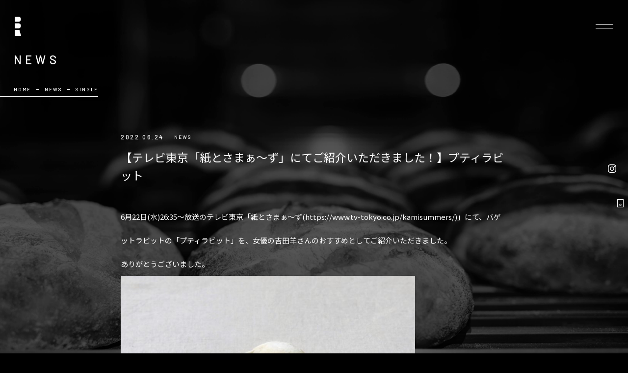

--- FILE ---
content_type: text/html; charset=UTF-8
request_url: https://baguette-rabbit.com/news/%E3%80%90%E3%83%86%E3%83%AC%E3%83%93%E6%9D%B1%E4%BA%AC%E3%80%8C%E7%B4%99%E3%81%A8%E3%81%95%E3%81%BE%E3%81%81%EF%BD%9E%E3%81%9A%E3%80%8D%E3%81%AB%E3%81%A6%E3%81%94%E7%B4%B9%E4%BB%8B%E3%81%84%E3%81%9F/
body_size: 8219
content:
<!DOCTYPE html>
<html lang="ja">
<head>
<!-- Google Tag Manager -->
<script>(function(w,d,s,l,i){w[l]=w[l]||[];w[l].push({'gtm.start':
new Date().getTime(),event:'gtm.js'});var f=d.getElementsByTagName(s)[0],
j=d.createElement(s),dl=l!='dataLayer'?'&l='+l:'';j.async=true;j.src=
'https://www.googletagmanager.com/gtm.js?id='+i+dl;f.parentNode.insertBefore(j,f);
})(window,document,'script','dataLayer','GTM-WGSX6PC');</script>
<!-- End Google Tag Manager -->
<!-- Global site tag (gtag.js) - Google Analytics -->
<script async src="https://www.googletagmanager.com/gtag/js?id=UA-167544282-6"></script>
<script>
  window.dataLayer = window.dataLayer || [];
  function gtag(){dataLayer.push(arguments);}
  gtag('js', new Date());

  gtag('config', 'UA-167544282-6', { 'transport_type': 'beacon' });
</script>
<meta charset="UTF-8">
<meta http-equiv="X-UA-Compatible" content="IE=edge, chrome=1">
<meta name="viewport" content="width=device-width">
<meta name="format-detection" content="telephone=no">
<meta http-equiv="imagetoolbar" content="no">

<title>【テレビ東京「紙とさまぁ～ず」にてご紹介いただきました！】プティラビット | baguette rabbit | バゲットラビット</title>
<meta name="keywords" content="baguette rabbit,バゲットラビット,パン,愛知,名古屋市,名東区,東京,自由が丘">
<meta name="description" content="baguette rabbit（バゲットラビット）は、名古屋市・名東区と東京都・自由が丘のパン屋です。当店ならではの個性的な味わいのパンの数々を取り揃え、みなさまのお越しをお待ちしております。また卸も行っており、各店舗のご紹介もしております">

<meta property="og:title" content="baguette rabbit | バゲットラビット">
<meta property="og:type" content="website">
<meta property="og:description" content="">
<meta property="og:url" content="https://baguette-rabbit.com/">
<meta property="og:image" content="https://baguette-rabbit.com/files/images/ogp.png">
<meta property="og:site_name" content="baguette rabbit | バゲットラビット">

<meta name="twitter:card" content="summary_large_image">
<meta name="twitter:title" content="baguette rabbit | バゲットラビット">
<meta name="twitter:description" content="">
<meta name="twitter:image" content="https://baguette-rabbit.com/files/images/ogp.png">

<link rel="apple-touch-icon" sizes="57x57" href="/apple-icon-57x57.png">
<link rel="apple-touch-icon" sizes="60x60" href="/apple-icon-60x60.png">
<link rel="apple-touch-icon" sizes="72x72" href="/apple-icon-72x72.png">
<link rel="apple-touch-icon" sizes="76x76" href="/apple-icon-76x76.png">
<link rel="apple-touch-icon" sizes="114x114" href="/apple-icon-114x114.png">
<link rel="apple-touch-icon" sizes="120x120" href="/apple-icon-120x120.png">
<link rel="apple-touch-icon" sizes="144x144" href="/apple-icon-144x144.png">
<link rel="apple-touch-icon" sizes="152x152" href="/apple-icon-152x152.png">
<link rel="apple-touch-icon" sizes="180x180" href="/apple-icon-180x180.png">
<link rel="icon" type="image/png" sizes="192x192"  href="/android-icon-192x192.png">
<link rel="icon" type="image/png" sizes="32x32" href="/favicon-32x32.png">
<link rel="icon" type="image/png" sizes="96x96" href="/favicon-96x96.png">
<link rel="icon" type="image/png" sizes="16x16" href="/favicon-16x16.png">
<link rel="manifest" href="/manifest.json">
<meta name="msapplication-TileColor" content="#ffffff">
<meta name="msapplication-TileImage" content="/ms-icon-144x144.png">
<meta name="theme-color" content="#ffffff">

<link href="https://fonts.googleapis.com/css?family=Barlow:400,500|Noto+Sans+JP&display=swap" rel="stylesheet">
<link rel="stylesheet" type="text/css" href="/files/css/styles.css?6973cca48662c">

<script src="https://ajax.googleapis.com/ajax/libs/jquery/3.3.1/jquery.min.js"></script>
<script src="/files/js/lib.js"></script>
<script src="/files/js/script.js?6973cca48662e"></script>

<meta name='robots' content='max-image-preview:large' />
	<style>img:is([sizes="auto" i], [sizes^="auto," i]) { contain-intrinsic-size: 3000px 1500px }</style>
	<script type="text/javascript">
/* <![CDATA[ */
window._wpemojiSettings = {"baseUrl":"https:\/\/s.w.org\/images\/core\/emoji\/16.0.1\/72x72\/","ext":".png","svgUrl":"https:\/\/s.w.org\/images\/core\/emoji\/16.0.1\/svg\/","svgExt":".svg","source":{"concatemoji":"https:\/\/baguette-rabbit.com\/wp-includes\/js\/wp-emoji-release.min.js?ver=3dd177a88f85ee19c6be35196afef2e6"}};
/*! This file is auto-generated */
!function(s,n){var o,i,e;function c(e){try{var t={supportTests:e,timestamp:(new Date).valueOf()};sessionStorage.setItem(o,JSON.stringify(t))}catch(e){}}function p(e,t,n){e.clearRect(0,0,e.canvas.width,e.canvas.height),e.fillText(t,0,0);var t=new Uint32Array(e.getImageData(0,0,e.canvas.width,e.canvas.height).data),a=(e.clearRect(0,0,e.canvas.width,e.canvas.height),e.fillText(n,0,0),new Uint32Array(e.getImageData(0,0,e.canvas.width,e.canvas.height).data));return t.every(function(e,t){return e===a[t]})}function u(e,t){e.clearRect(0,0,e.canvas.width,e.canvas.height),e.fillText(t,0,0);for(var n=e.getImageData(16,16,1,1),a=0;a<n.data.length;a++)if(0!==n.data[a])return!1;return!0}function f(e,t,n,a){switch(t){case"flag":return n(e,"\ud83c\udff3\ufe0f\u200d\u26a7\ufe0f","\ud83c\udff3\ufe0f\u200b\u26a7\ufe0f")?!1:!n(e,"\ud83c\udde8\ud83c\uddf6","\ud83c\udde8\u200b\ud83c\uddf6")&&!n(e,"\ud83c\udff4\udb40\udc67\udb40\udc62\udb40\udc65\udb40\udc6e\udb40\udc67\udb40\udc7f","\ud83c\udff4\u200b\udb40\udc67\u200b\udb40\udc62\u200b\udb40\udc65\u200b\udb40\udc6e\u200b\udb40\udc67\u200b\udb40\udc7f");case"emoji":return!a(e,"\ud83e\udedf")}return!1}function g(e,t,n,a){var r="undefined"!=typeof WorkerGlobalScope&&self instanceof WorkerGlobalScope?new OffscreenCanvas(300,150):s.createElement("canvas"),o=r.getContext("2d",{willReadFrequently:!0}),i=(o.textBaseline="top",o.font="600 32px Arial",{});return e.forEach(function(e){i[e]=t(o,e,n,a)}),i}function t(e){var t=s.createElement("script");t.src=e,t.defer=!0,s.head.appendChild(t)}"undefined"!=typeof Promise&&(o="wpEmojiSettingsSupports",i=["flag","emoji"],n.supports={everything:!0,everythingExceptFlag:!0},e=new Promise(function(e){s.addEventListener("DOMContentLoaded",e,{once:!0})}),new Promise(function(t){var n=function(){try{var e=JSON.parse(sessionStorage.getItem(o));if("object"==typeof e&&"number"==typeof e.timestamp&&(new Date).valueOf()<e.timestamp+604800&&"object"==typeof e.supportTests)return e.supportTests}catch(e){}return null}();if(!n){if("undefined"!=typeof Worker&&"undefined"!=typeof OffscreenCanvas&&"undefined"!=typeof URL&&URL.createObjectURL&&"undefined"!=typeof Blob)try{var e="postMessage("+g.toString()+"("+[JSON.stringify(i),f.toString(),p.toString(),u.toString()].join(",")+"));",a=new Blob([e],{type:"text/javascript"}),r=new Worker(URL.createObjectURL(a),{name:"wpTestEmojiSupports"});return void(r.onmessage=function(e){c(n=e.data),r.terminate(),t(n)})}catch(e){}c(n=g(i,f,p,u))}t(n)}).then(function(e){for(var t in e)n.supports[t]=e[t],n.supports.everything=n.supports.everything&&n.supports[t],"flag"!==t&&(n.supports.everythingExceptFlag=n.supports.everythingExceptFlag&&n.supports[t]);n.supports.everythingExceptFlag=n.supports.everythingExceptFlag&&!n.supports.flag,n.DOMReady=!1,n.readyCallback=function(){n.DOMReady=!0}}).then(function(){return e}).then(function(){var e;n.supports.everything||(n.readyCallback(),(e=n.source||{}).concatemoji?t(e.concatemoji):e.wpemoji&&e.twemoji&&(t(e.twemoji),t(e.wpemoji)))}))}((window,document),window._wpemojiSettings);
/* ]]> */
</script>
<style id='wp-emoji-styles-inline-css' type='text/css'>

	img.wp-smiley, img.emoji {
		display: inline !important;
		border: none !important;
		box-shadow: none !important;
		height: 1em !important;
		width: 1em !important;
		margin: 0 0.07em !important;
		vertical-align: -0.1em !important;
		background: none !important;
		padding: 0 !important;
	}
</style>
<link rel='stylesheet' id='wp-block-library-css' href='https://baguette-rabbit.com/wp-includes/css/dist/block-library/style.min.css?ver=3dd177a88f85ee19c6be35196afef2e6' type='text/css' media='all' />
<style id='classic-theme-styles-inline-css' type='text/css'>
/*! This file is auto-generated */
.wp-block-button__link{color:#fff;background-color:#32373c;border-radius:9999px;box-shadow:none;text-decoration:none;padding:calc(.667em + 2px) calc(1.333em + 2px);font-size:1.125em}.wp-block-file__button{background:#32373c;color:#fff;text-decoration:none}
</style>
<style id='global-styles-inline-css' type='text/css'>
:root{--wp--preset--aspect-ratio--square: 1;--wp--preset--aspect-ratio--4-3: 4/3;--wp--preset--aspect-ratio--3-4: 3/4;--wp--preset--aspect-ratio--3-2: 3/2;--wp--preset--aspect-ratio--2-3: 2/3;--wp--preset--aspect-ratio--16-9: 16/9;--wp--preset--aspect-ratio--9-16: 9/16;--wp--preset--color--black: #000000;--wp--preset--color--cyan-bluish-gray: #abb8c3;--wp--preset--color--white: #ffffff;--wp--preset--color--pale-pink: #f78da7;--wp--preset--color--vivid-red: #cf2e2e;--wp--preset--color--luminous-vivid-orange: #ff6900;--wp--preset--color--luminous-vivid-amber: #fcb900;--wp--preset--color--light-green-cyan: #7bdcb5;--wp--preset--color--vivid-green-cyan: #00d084;--wp--preset--color--pale-cyan-blue: #8ed1fc;--wp--preset--color--vivid-cyan-blue: #0693e3;--wp--preset--color--vivid-purple: #9b51e0;--wp--preset--gradient--vivid-cyan-blue-to-vivid-purple: linear-gradient(135deg,rgba(6,147,227,1) 0%,rgb(155,81,224) 100%);--wp--preset--gradient--light-green-cyan-to-vivid-green-cyan: linear-gradient(135deg,rgb(122,220,180) 0%,rgb(0,208,130) 100%);--wp--preset--gradient--luminous-vivid-amber-to-luminous-vivid-orange: linear-gradient(135deg,rgba(252,185,0,1) 0%,rgba(255,105,0,1) 100%);--wp--preset--gradient--luminous-vivid-orange-to-vivid-red: linear-gradient(135deg,rgba(255,105,0,1) 0%,rgb(207,46,46) 100%);--wp--preset--gradient--very-light-gray-to-cyan-bluish-gray: linear-gradient(135deg,rgb(238,238,238) 0%,rgb(169,184,195) 100%);--wp--preset--gradient--cool-to-warm-spectrum: linear-gradient(135deg,rgb(74,234,220) 0%,rgb(151,120,209) 20%,rgb(207,42,186) 40%,rgb(238,44,130) 60%,rgb(251,105,98) 80%,rgb(254,248,76) 100%);--wp--preset--gradient--blush-light-purple: linear-gradient(135deg,rgb(255,206,236) 0%,rgb(152,150,240) 100%);--wp--preset--gradient--blush-bordeaux: linear-gradient(135deg,rgb(254,205,165) 0%,rgb(254,45,45) 50%,rgb(107,0,62) 100%);--wp--preset--gradient--luminous-dusk: linear-gradient(135deg,rgb(255,203,112) 0%,rgb(199,81,192) 50%,rgb(65,88,208) 100%);--wp--preset--gradient--pale-ocean: linear-gradient(135deg,rgb(255,245,203) 0%,rgb(182,227,212) 50%,rgb(51,167,181) 100%);--wp--preset--gradient--electric-grass: linear-gradient(135deg,rgb(202,248,128) 0%,rgb(113,206,126) 100%);--wp--preset--gradient--midnight: linear-gradient(135deg,rgb(2,3,129) 0%,rgb(40,116,252) 100%);--wp--preset--font-size--small: 13px;--wp--preset--font-size--medium: 20px;--wp--preset--font-size--large: 36px;--wp--preset--font-size--x-large: 42px;--wp--preset--spacing--20: 0.44rem;--wp--preset--spacing--30: 0.67rem;--wp--preset--spacing--40: 1rem;--wp--preset--spacing--50: 1.5rem;--wp--preset--spacing--60: 2.25rem;--wp--preset--spacing--70: 3.38rem;--wp--preset--spacing--80: 5.06rem;--wp--preset--shadow--natural: 6px 6px 9px rgba(0, 0, 0, 0.2);--wp--preset--shadow--deep: 12px 12px 50px rgba(0, 0, 0, 0.4);--wp--preset--shadow--sharp: 6px 6px 0px rgba(0, 0, 0, 0.2);--wp--preset--shadow--outlined: 6px 6px 0px -3px rgba(255, 255, 255, 1), 6px 6px rgba(0, 0, 0, 1);--wp--preset--shadow--crisp: 6px 6px 0px rgba(0, 0, 0, 1);}:where(.is-layout-flex){gap: 0.5em;}:where(.is-layout-grid){gap: 0.5em;}body .is-layout-flex{display: flex;}.is-layout-flex{flex-wrap: wrap;align-items: center;}.is-layout-flex > :is(*, div){margin: 0;}body .is-layout-grid{display: grid;}.is-layout-grid > :is(*, div){margin: 0;}:where(.wp-block-columns.is-layout-flex){gap: 2em;}:where(.wp-block-columns.is-layout-grid){gap: 2em;}:where(.wp-block-post-template.is-layout-flex){gap: 1.25em;}:where(.wp-block-post-template.is-layout-grid){gap: 1.25em;}.has-black-color{color: var(--wp--preset--color--black) !important;}.has-cyan-bluish-gray-color{color: var(--wp--preset--color--cyan-bluish-gray) !important;}.has-white-color{color: var(--wp--preset--color--white) !important;}.has-pale-pink-color{color: var(--wp--preset--color--pale-pink) !important;}.has-vivid-red-color{color: var(--wp--preset--color--vivid-red) !important;}.has-luminous-vivid-orange-color{color: var(--wp--preset--color--luminous-vivid-orange) !important;}.has-luminous-vivid-amber-color{color: var(--wp--preset--color--luminous-vivid-amber) !important;}.has-light-green-cyan-color{color: var(--wp--preset--color--light-green-cyan) !important;}.has-vivid-green-cyan-color{color: var(--wp--preset--color--vivid-green-cyan) !important;}.has-pale-cyan-blue-color{color: var(--wp--preset--color--pale-cyan-blue) !important;}.has-vivid-cyan-blue-color{color: var(--wp--preset--color--vivid-cyan-blue) !important;}.has-vivid-purple-color{color: var(--wp--preset--color--vivid-purple) !important;}.has-black-background-color{background-color: var(--wp--preset--color--black) !important;}.has-cyan-bluish-gray-background-color{background-color: var(--wp--preset--color--cyan-bluish-gray) !important;}.has-white-background-color{background-color: var(--wp--preset--color--white) !important;}.has-pale-pink-background-color{background-color: var(--wp--preset--color--pale-pink) !important;}.has-vivid-red-background-color{background-color: var(--wp--preset--color--vivid-red) !important;}.has-luminous-vivid-orange-background-color{background-color: var(--wp--preset--color--luminous-vivid-orange) !important;}.has-luminous-vivid-amber-background-color{background-color: var(--wp--preset--color--luminous-vivid-amber) !important;}.has-light-green-cyan-background-color{background-color: var(--wp--preset--color--light-green-cyan) !important;}.has-vivid-green-cyan-background-color{background-color: var(--wp--preset--color--vivid-green-cyan) !important;}.has-pale-cyan-blue-background-color{background-color: var(--wp--preset--color--pale-cyan-blue) !important;}.has-vivid-cyan-blue-background-color{background-color: var(--wp--preset--color--vivid-cyan-blue) !important;}.has-vivid-purple-background-color{background-color: var(--wp--preset--color--vivid-purple) !important;}.has-black-border-color{border-color: var(--wp--preset--color--black) !important;}.has-cyan-bluish-gray-border-color{border-color: var(--wp--preset--color--cyan-bluish-gray) !important;}.has-white-border-color{border-color: var(--wp--preset--color--white) !important;}.has-pale-pink-border-color{border-color: var(--wp--preset--color--pale-pink) !important;}.has-vivid-red-border-color{border-color: var(--wp--preset--color--vivid-red) !important;}.has-luminous-vivid-orange-border-color{border-color: var(--wp--preset--color--luminous-vivid-orange) !important;}.has-luminous-vivid-amber-border-color{border-color: var(--wp--preset--color--luminous-vivid-amber) !important;}.has-light-green-cyan-border-color{border-color: var(--wp--preset--color--light-green-cyan) !important;}.has-vivid-green-cyan-border-color{border-color: var(--wp--preset--color--vivid-green-cyan) !important;}.has-pale-cyan-blue-border-color{border-color: var(--wp--preset--color--pale-cyan-blue) !important;}.has-vivid-cyan-blue-border-color{border-color: var(--wp--preset--color--vivid-cyan-blue) !important;}.has-vivid-purple-border-color{border-color: var(--wp--preset--color--vivid-purple) !important;}.has-vivid-cyan-blue-to-vivid-purple-gradient-background{background: var(--wp--preset--gradient--vivid-cyan-blue-to-vivid-purple) !important;}.has-light-green-cyan-to-vivid-green-cyan-gradient-background{background: var(--wp--preset--gradient--light-green-cyan-to-vivid-green-cyan) !important;}.has-luminous-vivid-amber-to-luminous-vivid-orange-gradient-background{background: var(--wp--preset--gradient--luminous-vivid-amber-to-luminous-vivid-orange) !important;}.has-luminous-vivid-orange-to-vivid-red-gradient-background{background: var(--wp--preset--gradient--luminous-vivid-orange-to-vivid-red) !important;}.has-very-light-gray-to-cyan-bluish-gray-gradient-background{background: var(--wp--preset--gradient--very-light-gray-to-cyan-bluish-gray) !important;}.has-cool-to-warm-spectrum-gradient-background{background: var(--wp--preset--gradient--cool-to-warm-spectrum) !important;}.has-blush-light-purple-gradient-background{background: var(--wp--preset--gradient--blush-light-purple) !important;}.has-blush-bordeaux-gradient-background{background: var(--wp--preset--gradient--blush-bordeaux) !important;}.has-luminous-dusk-gradient-background{background: var(--wp--preset--gradient--luminous-dusk) !important;}.has-pale-ocean-gradient-background{background: var(--wp--preset--gradient--pale-ocean) !important;}.has-electric-grass-gradient-background{background: var(--wp--preset--gradient--electric-grass) !important;}.has-midnight-gradient-background{background: var(--wp--preset--gradient--midnight) !important;}.has-small-font-size{font-size: var(--wp--preset--font-size--small) !important;}.has-medium-font-size{font-size: var(--wp--preset--font-size--medium) !important;}.has-large-font-size{font-size: var(--wp--preset--font-size--large) !important;}.has-x-large-font-size{font-size: var(--wp--preset--font-size--x-large) !important;}
:where(.wp-block-post-template.is-layout-flex){gap: 1.25em;}:where(.wp-block-post-template.is-layout-grid){gap: 1.25em;}
:where(.wp-block-columns.is-layout-flex){gap: 2em;}:where(.wp-block-columns.is-layout-grid){gap: 2em;}
:root :where(.wp-block-pullquote){font-size: 1.5em;line-height: 1.6;}
</style>
<link rel="https://api.w.org/" href="https://baguette-rabbit.com/wp-json/" /><link rel="EditURI" type="application/rsd+xml" title="RSD" href="https://baguette-rabbit.com/xmlrpc.php?rsd" />

<link rel="canonical" href="https://baguette-rabbit.com/news/%e3%80%90%e3%83%86%e3%83%ac%e3%83%93%e6%9d%b1%e4%ba%ac%e3%80%8c%e7%b4%99%e3%81%a8%e3%81%95%e3%81%be%e3%81%81%ef%bd%9e%e3%81%9a%e3%80%8d%e3%81%ab%e3%81%a6%e3%81%94%e7%b4%b9%e4%bb%8b%e3%81%84%e3%81%9f/" />
<link rel='shortlink' href='https://baguette-rabbit.com/?p=1878' />
<link rel="alternate" title="oEmbed (JSON)" type="application/json+oembed" href="https://baguette-rabbit.com/wp-json/oembed/1.0/embed?url=https%3A%2F%2Fbaguette-rabbit.com%2Fnews%2F%25e3%2580%2590%25e3%2583%2586%25e3%2583%25ac%25e3%2583%2593%25e6%259d%25b1%25e4%25ba%25ac%25e3%2580%258c%25e7%25b4%2599%25e3%2581%25a8%25e3%2581%2595%25e3%2581%25be%25e3%2581%2581%25ef%25bd%259e%25e3%2581%259a%25e3%2580%258d%25e3%2581%25ab%25e3%2581%25a6%25e3%2581%2594%25e7%25b4%25b9%25e4%25bb%258b%25e3%2581%2584%25e3%2581%259f%2F" />
<link rel="alternate" title="oEmbed (XML)" type="text/xml+oembed" href="https://baguette-rabbit.com/wp-json/oembed/1.0/embed?url=https%3A%2F%2Fbaguette-rabbit.com%2Fnews%2F%25e3%2580%2590%25e3%2583%2586%25e3%2583%25ac%25e3%2583%2593%25e6%259d%25b1%25e4%25ba%25ac%25e3%2580%258c%25e7%25b4%2599%25e3%2581%25a8%25e3%2581%2595%25e3%2581%25be%25e3%2581%2581%25ef%25bd%259e%25e3%2581%259a%25e3%2580%258d%25e3%2581%25ab%25e3%2581%25a6%25e3%2581%2594%25e7%25b4%25b9%25e4%25bb%258b%25e3%2581%2584%25e3%2581%259f%2F&#038;format=xml" />
</head>
<body>
<!-- Google Tag Manager (noscript) -->
<noscript><iframe src="https://www.googletagmanager.com/ns.html?id=GTM-WGSX6PC"
height="0" width="0" style="display:none;visibility:hidden"></iframe></noscript>
<!-- End Google Tag Manager (noscript) --><body>
<div class="bg">
	<div class="bg-main">
		<p class="bg-item img-cover"><img src="/files/images/common/bg/img08.jpg" class="img"></p>
		<p class="bg-item img-cover"><img src="/files/images/common/bg/img07.jpg" class="img"></p>
		<p class="bg-item img-cover"><img src="/files/images/common/bg/img05.jpg" class="img"></p>
		<p class="bg-item img-cover"><img src="/files/images/common/bg/img04.jpg" class="img"></p>
		<p class="bg-item img-cover"><img src="/files/images/common/bg/img03.jpg" class="img"></p>
		<p class="bg-item img-cover"><img src="/files/images/common/bg/img01.jpg" class="img"></p>
	</div>
</div><div id="wrapper">
	<div id="container">
		<header class="headin">
			<h1 class="headin-logo"><a href="https://baguette-rabbit.com//#top">
				<div class="headin-logo__icon">
				<p class="headin-logo__icon1">
					<svg version="1.1" xmlns="http://www.w3.org/2000/svg" xmlns:xlink="http://www.w3.org/1999/xlink" x="0px" y="0px" viewBox="0 0 25.1972408 75" style="enable-background:new 0 0 25.1972408 75;" xml:space="preserve">
						<g>
							<path class="st0" d="M0,0h15.6311693c5.4240618,0,8.5798788,4.3885598,8.5798788,9.812623l0,0c0,5.4240627-3.155817,9.812623-8.5798788,9.812623H0V0z"/>
						</g>
					</svg>
				</p>
				<p class="headin-logo__icon2">
					<svg version="1.1" xmlns="http://www.w3.org/2000/svg" xmlns:xlink="http://www.w3.org/1999/xlink" x="0px" y="0px" viewBox="0 0 25.1972408 75" style="enable-background:new 0 0 25.1972408 75;" xml:space="preserve">
						<g>
							<path class="st0" d="M0,25.9861927h15.6311693c5.4240618,0,8.5798788,4.3885593,8.5798788,9.8126202l0,0c0,5.4240646-3.155817,9.8126259-8.5798788,9.8126259H0V25.9861927z"/>
						</g>
					</svg>
				</p>
				<p class="headin-logo__icon3">
					<svg version="1.1" xmlns="http://www.w3.org/2000/svg" xmlns:xlink="http://www.w3.org/1999/xlink" x="0px" y="0px" viewBox="0 0 25.1972408 75" style="enable-background:new 0 0 25.1972408 75;" xml:space="preserve">
						<g>
							<polygon class="st0" points="25.1972408,75 0,75 0,51.9230766 18.5404358,51.9230766  "/>
						</g>
					</svg>
				</p>
				</div>
			</a></h1>
		</header>
		<div class="contents -news">
			<h2 class="contents-title -fontb">NEWS</h2>
			<div class="contents-main">
				<div class="contents-nav">
					<ul class="contents-nav__list -fontb">
						<li class="contents-nav__item"><a href="/#top">HOME</a></li>
						<li class="contents-nav__item"><a href="/news">NEWS</a></li>
						<li class="contents-nav__item -current"><span>SINGLE</span></li>
					</ul>
				</div>
								<div class="news-single">
					<div class="news-single__head">
						<p class="news-single__date -fontb">2022.06.24</p>
						<p class="news-single__cat -fontb">NEWS</p>
					</div>
					<h1 class="news-single__title">【テレビ東京「紙とさまぁ～ず」にてご紹介いただきました！】プティラビット</h1>
					<div class="news-single__article"><p>6月22日(水)26:35～放送のテレビ東京「紙とさまぁ～ず(<a href="https://www.tv-tokyo.co.jp/kamisummers/">https://www.tv-tokyo.co.jp/kamisummers/</a>)」にて、バゲットラビットの「プティラビット」を、女優の吉田羊さんのおすすめとしてご紹介いただきました。</p>
<p>ありがとうございました。</p>
<p><img fetchpriority="high" decoding="async" class="alignnone wp-image-1879" src="https://baguette-rabbit.com/wp-content/uploads/2022/06/f5fbd1cd37463b52606eee0c11834a09-300x212.jpg" alt="" width="600" height="425" srcset="https://baguette-rabbit.com/wp-content/uploads/2022/06/f5fbd1cd37463b52606eee0c11834a09-300x212.jpg 300w, https://baguette-rabbit.com/wp-content/uploads/2022/06/f5fbd1cd37463b52606eee0c11834a09-1500x1061.jpg 1500w, https://baguette-rabbit.com/wp-content/uploads/2022/06/f5fbd1cd37463b52606eee0c11834a09-768x543.jpg 768w, https://baguette-rabbit.com/wp-content/uploads/2022/06/f5fbd1cd37463b52606eee0c11834a09-1536x1087.jpg 1536w, https://baguette-rabbit.com/wp-content/uploads/2022/06/f5fbd1cd37463b52606eee0c11834a09-2048x1449.jpg 2048w" sizes="(max-width: 600px) 100vw, 600px" /></p>
<p>「プティラビット」はその名の通り、うさぎをモチーフにしたパン。</p>
<p>ほんのり甘いパンオレ生地に、ミルクチョコレートを包み焼き上げました。</p>
<p>シンプルで飽きの来ない美味しさです。</p>
<p>&nbsp;</p>
<p>また有料動画配信サービスParavi(パラビ)では、さまぁ～ずのお2人に実際に「プティラビット」をご試食いただいております。</p>
<p>宜しければご覧ください。</p>
<p>詳しくはこちら：<u><a href="https://www.paravi.jp/watch/94832">https://www.paravi.jp/watch/94832</a></u></p>
<p>&nbsp;</p>
<p>&nbsp;</p>
<p>店舗情報は「SHOPLIST」よりご確認ください。</p>
</div>
				</div>
							</div>
		</div>
						<div class="news-single__foot">
							<div class="news-single__prev">
					<a href="https://baguette-rabbit.com/news/%e3%80%90cbc%e3%83%86%e3%83%ac%e3%83%93%e3%80%8c%e3%83%81%e3%83%a3%e3%83%b3%e3%83%88%ef%bc%81%e3%80%8d%e3%81%ab%e3%81%a6%e3%81%94%e7%b4%b9%e4%bb%8b%e3%81%84%e3%81%9f%e3%81%a0%e3%81%8d%e3%81%be/">
						<p class="news-single__arrow"><img src="/files/images/common/icon/arrow.svg" width="100%"></p>
						<p class="text -fontb">PREV</p>
					</a>
				</div>
			
			<div class="news-single__back">
				<a href="/news">
					<div class="news-single__arrow">
						<div class="news-single__line">
							<span class="line -t"></span>
							<span class="line -c"></span>
							<span class="line -b"></span>
						</div>
					</div>
					<p class="text -fontb">ALL POST</p>
				</a>
			</div>

							<div class="news-single__next">
					<a href="https://baguette-rabbit.com/news/%e3%80%902-21%e6%a8%aa%e6%b5%9c%e3%81%ab%e3%82%aa%e3%83%bc%e3%83%97%e3%83%b3%ef%bc%81%e3%80%91%e6%a8%aa%e6%b5%9c%e5%b8%82%e3%83%bb%e3%82%bb%e3%83%b3%e3%82%bf%e3%83%bc%e5%8c%97%e3%81%ab4%e5%ba%97/">
						<p class="news-single__arrow"><img src="/files/images/common/icon/arrow.svg" width="100%"></p>
						<p class="text -fontb">NEXT</p>
					</a>
				</div>
					</div>
	</div>
		<div class="page-sns cont-max750">
		<ul class="page-sns__list">
			<li class="page-sns__item"><a href="https://www.instagram.com/baguetterabbit/" target="_blank"><img src="/files/images/common/icon/instagram.svg" alt="Instagram" width="18"></a></li>
			<li class="page-sns__item"><a href="https://allheartscompany.com/app" target="_blank"><img src="/files/images/common/icon/app.svg" alt="オールハーツ・カンパニー 公式アプリ" width="14"></a></li>
		</ul>
	</div>
	<footer class="foot">   
		<ul class="foot-nav">
			<li class="foot-nav__item"><a href="https://allheartscompany.com/privacy/" target="_blank">
				<p class="icon icon1"><img src="/files/images/common/icon/privacypolicy.svg" width="100%"></p>
				<p class="txt -fontb">PRIVACY POLICY</p>
			</a></li>
			<li class="foot-nav__item"><a href="https://allheartscompany.com/aboutus" target="_blank">
				<p class="icon icon2">
					<span class="line -t"></span>
					<span class="line -c"></span>
					<span class="line -b"></span>
				</p>
				<p class="txt -fontb">COMPANY PROFILE</p>
			</a></li>
			<li class="foot-nav__item"><a href="https://recruit.allheartscompany.com/" target="_blank" class="-recruit">
				<p class="icon icon3"><img src="/files/images/common/icon/recruit.svg" width="100%"></p>
				<p class="txt -fontb">RECRUIT</p>
			</a></li>
		</ul>
		<p class="foot-copy -fontb">&copy; 2026 All Hearts Company Inc.</p>
		<div class="foot-pagetop">
			<p class="arrow"><img src="/files/images/common/icon/arrow.svg" width="100%"></p>
		</div>
	</footer></div>
<div class="page-sns cont-min751">
	<ul class="page-sns__list">
		<li class="page-sns__item"><a href="https://www.instagram.com/baguetterabbit/" target="_blank"><img src="/files/images/common/icon/instagram.svg" alt="Instagram" width="17"></a></li>
		<li class="page-sns__item"><a href="https://allheartscompany.com/app" target="_blank"><img src="/files/images/common/icon/app.svg" alt="オールハーツ・カンパニー 公式アプリ" width="13"></a></li>
	</ul>
</div><div class="nav -in -hide">
	<p class="nav-bg"></p>
		<div class="nav-main">
		<ul class="nav-listsp">
			<li class="nav-listsp__item nav-sp__item"><a href="/#top">
				<div class="txt -fontb"><span class="-d">HOME</span></div>
				<p class="line"></p>
			</a></li>
			<li class="nav-listsp__item nav-sp__item -current"><a href="/news">
				<div class="txt -fontb"><span class="-d">NEWS</span></div>
				<p class="line"></p>
			</a></li>
			<li class="nav-listsp__item nav-sp__item"><a href="/item">
				<div class="txt -fontb"><span class="-d">MAIN ITEM</span></div>
				<p class="line"></p>
			</a></li>
			<li class="nav-listsp__item nav-sp__item"><a href="/history">
				<div class="txt -fontb"><span class="-d">BRAND HISTORY</span></div>
				<p class="line"></p>
			</a></li>
			<li class="nav-listsp__item nav-sp__item"><a href="/message">
				<div class="txt -fontb"><span class="-d">BRAND MESSAGE</span></div>
				<p class="line"></p>
			</a></li>
			<li class="nav-listsp__item nav-sp__item"><a href="/#shoplist">				<div class="txt -fontb"><span class="-d">SHOP</span></div>
				<p class="line"></p>
			</a></li>
			<li class="nav-listsp__item nav-sp__item"><a href="/#contact">				<div class="txt -fontb"><span class="-d">CONTACT</span></div>
				<p class="line"></p>
			</a></li>
		</ul>
		<ul class="nav-listsp2">
			<li class="nav-listsp2__item nav-sp__item"><a href="https://allheartscompany.com/app" target="_blank">
				<div class="txt -fontb"><span class="-d">APP</span></div>
				<div class="icon">
					<p class="arrow"><svg version="1.1" id="レイヤー_2" xmlns="http://www.w3.org/2000/svg" xmlns:xlink="http://www.w3.org/1999/xlink" x="0px" y="0px" viewBox="0 0 28.6467285 28.1376953" style="enable-background:new 0 0 28.6467285 28.1376953;" xml:space="preserve"><polygon class="st0" points="14.7214355,14.8300781 13.307373,13.4160156 24.276123,2.4472656 20.0026855,1.9882812 20.2160645,0 28.6467285,0.9052734 "/></svg></p>
					<p class="base"><svg version="1.1" id="レイヤー_2" xmlns="http://www.w3.org/2000/svg" xmlns:xlink="http://www.w3.org/1999/xlink" x="0px" y="0px" viewBox="0 0 28.6467285 28.1376953" style="enable-background:new 0 0 28.6467285 28.1376953;" xml:space="preserve"><polygon class="st0" points="28.0288086,28.1376953 0,28.1376953 0,0.1088867 14.0144043,0.1088867 14.0144043,2.1088867 2,2.1088867 2,26.1376953 26.0288086,26.1376953 26.0288086,10.574707 28.0288086,10.574707 "/></svg></p>
				</div>
			</a></li>
		</ul>
		<div class="page-sns2 cont-max750">
			<ul class="page-sns2__list">
				<li class="page-sns2__item nav-sp__item"><a href="https://www.instagram.com/baguetterabbit/" target="_blank"><img src="/files/images/common/icon/instagram.svg" alt="Instagram" width="14"></a></li>
			</ul>
		</div>
	</div>
</div>
<div class="nav-btn -top">
	<p class="nav-btn__line nav-btn__line1"></p>
	<p class="nav-btn__line nav-btn__line2"></p>
</div><script type="speculationrules">
{"prefetch":[{"source":"document","where":{"and":[{"href_matches":"\/*"},{"not":{"href_matches":["\/wp-*.php","\/wp-admin\/*","\/wp-content\/uploads\/*","\/wp-content\/*","\/wp-content\/plugins\/*","\/wp-content\/themes\/template_v03\/*","\/*\\?(.+)"]}},{"not":{"selector_matches":"a[rel~=\"nofollow\"]"}},{"not":{"selector_matches":".no-prefetch, .no-prefetch a"}}]},"eagerness":"conservative"}]}
</script>
</body>
</html>

--- FILE ---
content_type: text/css
request_url: https://baguette-rabbit.com/files/css/styles.css?6973cca48662c
body_size: 13914
content:
@charset "UTF-8";
/*------------------------------------------------------*/
/*  reset */
/*------------------------------------------------------*/
html, body, div, span, applet, object, iframe,
h1, h2, h3, h4, h5, h6, p, blockquote, pre,
a, abbr, acronym, address, big, cite, code,
del, dfn, em, img, ins, kbd, q, s, samp,
small, strike, strong, sub, sup, tt, var,
b, u, i, center,
dl, dt, dd, ol, ul, li,
fieldset, form, label, legend,
table, caption, tbody, tfoot, thead, tr, th, td,
article, aside, canvas, details, embed,
figure, figcaption, footer, header, hgroup,
menu, nav, output, ruby, section, summary,
time, mark, audio, video {
  margin: 0;
  padding: 0;
  border: 0;
  font-style: normal;
  vertical-align: baseline;
}

article, aside, details, figcaption, figure,
footer, header, hgroup, menu, nav, section {
  display: block;
}

table {
  border-collapse: collapse;
  border-spacing: 0;
}

fieldset, img {
  border: 0;
}

address, caption, cite, code, dfn, em, strong, th, var {
  font-style: normal;
  font-weight: normal;
}

li {
  list-style: none;
}

caption, th {
  text-align: left;
}

h1, h2, h3, h4, h5, h6 {
  font-weight: normal;
}

q:before, q:after {
  content: "";
}

abbr, acronym {
  border: 0;
  font-variant: normal;
}

sup {
  vertical-align: text-top;
}

sub {
  vertical-align: text-bottom;
}

input, textarea, select {
  font-family: inherit;
  font-size: inherit;
  font-weight: inherit;
}

input, textarea, select {
  *font-size: 100%;
}

legend {
  color: #000;
}

table {
  width: 100%;
}

*,
::before,
::after {
  border-style: solid;
  border-width: 0;
}

:root {
  -webkit-box-sizing: border-box;
          box-sizing: border-box;
}

@media screen {
  [hidden~=screen] {
    display: inherit;
  }
  [hidden~=screen]:not(:active):not(:focus):not(:target) {
    clip: rect(0 0 0 0) !important;
    position: absolute !important;
  }
}
img {
  vertical-align: bottom;
}

.clearfix:after,
.cf:after {
  visibility: hidden;
  display: block;
  font-size: 0;
  content: " ";
  clear: both;
  height: 0;
}

* html .clearfix, * html .cf {
  zoom: 1;
} /* IE6 */
*:first-child + html .clearfix, *:first-child + html .cf {
  zoom: 1;
} /* IE7 */
/*------------------------------------------------------*/
/* noneImages */
/*------------------------------------------------------*/
.noneImages {
  display: none;
}

.nf-message {
  display: none;
}

* {
  -webkit-appearance: none;
}

/*------------------------------------------------------*/
/*  base */
/*------------------------------------------------------*/
html {
  height: 100%;
  font-size: 62.5%;
}

body {
  width: 100%;
  margin: 0;
  padding: 0;
  font-family: "Hiragino Sans", "Hiragino Kaku Gothic ProN", "Noto Sans JP", -apple-system, BlinkMacSystemFont, "メイリオ", meiryo, sans-serif;
  background: #000;
  color: #fff;
  -ms-text-size-adjust: 100%;
  -webkit-text-size-adjust: 100%;
  -webkit-font-smoothing: antialiased;
  -moz-osx-font-smoothing: grayscale;
  font-weight: 400;
  position: relative;
}

a {
  color: #fff;
  text-decoration: none;
  display: inline-block;
  position: relative;
}

input, button, textarea, select {
  -webkit-appearance: none;
  -moz-appearance: none;
  appearance: none;
}

select::-ms-expand {
  display: none;
}

main {
  display: block;
  position: relative;
}

::-moz-selection {
  background: #eee;
  color: #000;
}

::selection {
  background: #eee;
  color: #000;
}

::-moz-selection {
  background: #eee;
  color: #000;
}

::-webkit-input-placeholder {
  color: #ccdeec;
}

::-moz-placeholder {
  color: #ccdeec;
}

:-ms-input-placeholder {
  color: #ccdeec;
}

::-ms-input-placeholder {
  color: #ccdeec;
}

::placeholder {
  color: #ccdeec;
}

.alphaBtn:hover {
  cursor: pointer;
}

.obj {
  position: absolute;
}

.layout {
  text-align: center;
  position: absolute;
  left: 0;
  top: 56px;
}
@media screen and (max-width: 750px) {
  .layout {
    width: 100%;
    left: 0;
    margin-left: 0;
    top: 238px;
  }
}

#wrapper {
  position: relative;
  overflow: hidden;
  min-height: 100%;
  -webkit-box-sizing: border-box;
          box-sizing: border-box;
  left: 0;
}
#wrapper.-top {
  position: static;
}

#container {
  margin-bottom: 154px;
}
@media screen and (max-width: 750px) {
  #container {
    margin-bottom: 172px;
  }
}

.contents {
  position: relative;
}

.block-title {
  text-align: center;
  font-size: 2.4rem;
  letter-spacing: 0.3em;
  padding-left: 6px;
}
@media screen and (max-width: 750px) {
  .block-title {
    font-size: 1.9rem;
  }
}

.img-cover {
  position: relative;
}
.img-cover::before {
  content: "";
  width: 100%;
  display: block;
  position: relative;
}
.img-cover img.img {
  width: 100%;
  height: 100%;
  -o-object-fit: cover;
     object-fit: cover;
  position: absolute;
  left: 0;
  top: 0;
  font-family: "object-fit: cover;";
}

.page-sns {
  position: fixed;
  right: 0;
  top: 50%;
  -webkit-transform: translateY(-50%);
          transform: translateY(-50%);
  z-index: 11;
}
.page-sns__item {
  font-size: 0;
  position: relative;
  right: -50px;
}
.page-sns__item:nth-of-type(1) {
  margin: 38px 0;
}
.page-sns__item:nth-of-type(2) > a img {
  left: 3px;
}
.page-sns__item > a {
  position: relative;
  padding: 8px 30px 8px 0;
  display: block;
}
.page-sns__item > a img {
  position: relative;
  top: 0;
  -webkit-transition: 0.25s all ease-out;
  transition: 0.25s all ease-out;
}
.page-sns__item > a::after {
  content: "";
  width: 0;
  height: 1px;
  position: absolute;
  right: 0;
  bottom: 0;
  background: #fff;
  -webkit-transition: 0.25s all ease-out;
  transition: 0.25s all ease-out;
}
@media screen and (min-width: 751px) {
  .page-sns__item > a:hover::after {
    width: 100%;
  }
  .page-sns__item > a:hover img {
    top: -5px;
  }
}
@media screen and (max-width: 750px) {
  .page-sns {
    position: relative;
    top: 0;
    -webkit-transform: translateY(0);
            transform: translateY(0);
  }
  .page-sns__list {
    display: -webkit-box;
    display: -ms-flexbox;
    display: flex;
    -webkit-box-pack: center;
        -ms-flex-pack: center;
            justify-content: center;
    -webkit-box-align: center;
        -ms-flex-align: center;
            align-items: center;
    font-size: 0;
    line-height: 0;
  }
  .page-sns__item {
    font-size: 0;
    position: relative;
    right: 0;
  }
  .page-sns__item:nth-of-type(1) > a img {
    width: 18px;
  }
  .page-sns__item:nth-of-type(2) {
    margin: 0 0 0 50px;
  }
  .page-sns__item:nth-of-type(2) > a img {
    width: 14px;
  }
  .page-sns__item > a {
    position: relative;
    padding: 8px 5px 8px 5px;
    display: block;
  }
  .page-sns__item > a img {
    position: relative;
    top: 0;
    -webkit-transition: 0.25s all ease-out;
    transition: 0.25s all ease-out;
  }
  .page-sns__item > a::after {
    content: "";
    width: 0;
    height: 1px;
    position: absolute;
    right: 0;
    bottom: 0;
    background: #fff;
    -webkit-transition: 0.25s all ease-out;
    transition: 0.25s all ease-out;
  }
}
@media screen and (max-width: 750px) and (min-width: 751px) {
  .page-sns__item > a:hover::after {
    width: 100%;
  }
  .page-sns__item > a:hover img {
    top: -5px;
  }
}
.page-sns2 {
  position: relative;
}
.page-sns2__list {
  display: -webkit-box;
  display: -ms-flexbox;
  display: flex;
  -webkit-box-pack: center;
      -ms-flex-pack: center;
          justify-content: center;
  -webkit-box-align: center;
      -ms-flex-align: center;
          align-items: center;
}
.page-sns2__item {
  font-size: 0;
  position: relative;
  right: 0;
}
.page-sns2__item:nth-of-type(2) {
  margin: 0 0 0 35px;
}
.page-sns2__item:nth-of-type(2) > a img {
  width: 18px;
}
.page-sns2__item:nth-of-type(1) > a img {
  width: 18px;
}
.page-sns2__item:nth-of-type(3) > a img {
  width: 19px;
}
.page-sns2__item > a {
  position: relative;
  padding: 8px 5px 8px 5px;
  display: block;
}
.page-sns2__item > a img {
  position: relative;
  top: 0;
  -webkit-transition: 0.25s all ease-out;
  transition: 0.25s all ease-out;
}
.page-sns2__item > a::after {
  content: "";
  width: 0;
  height: 1px;
  position: absolute;
  right: 0;
  bottom: 0;
  background: #fff;
  -webkit-transition: 0.25s all ease-out;
  transition: 0.25s all ease-out;
}
@media screen and (min-width: 751px) {
  .page-sns2__item > a:hover::after {
    width: 100%;
  }
  .page-sns2__item > a:hover img {
    top: -5px;
  }
}

.-fontb {
  font-family: "Barlow", sans-serif;
  font-weight: 500;
}

@media screen and (max-width: 1340px) {
  .cont-min1341 {
    display: none !important;
  }
}

@media screen and (min-width: 1341px) {
  .cont-max1340 {
    display: none !important;
  }
}

@media screen and (max-width: 1200px) {
  .cont-min1201 {
    display: none !important;
  }
}

@media screen and (min-width: 1201px) {
  .cont-max1200 {
    display: none !important;
  }
}

@media screen and (max-width: 1160px) {
  .cont-min1161 {
    display: none !important;
  }
}

@media screen and (min-width: 1161px) {
  .cont-max1160 {
    display: none !important;
  }
}

@media screen and (max-width: 1060px) {
  .cont-min1061 {
    display: none !important;
  }
}

@media screen and (min-width: 1061px) {
  .cont-max1060 {
    display: none !important;
  }
}

@media screen and (max-width: 950px) {
  .cont-min951 {
    display: none !important;
  }
}

@media screen and (min-width: 951px) {
  .cont-max950 {
    display: none !important;
  }
}

@media screen and (max-width: 850px) {
  .cont-min851 {
    display: none !important;
  }
}

@media screen and (min-width: 851px) {
  .cont-max850 {
    display: none !important;
  }
}

@media screen and (max-width: 750px) {
  .cont-min751 {
    display: none !important;
  }
}

@media screen and (min-width: 751px) {
  .cont-max750s,
  .cont-max750 {
    display: none !important;
  }
}

@media screen and (min-width: 487px) {
  .cont-max486 {
    display: none !important;
  }
}

@media screen and (min-width: 321px) {
  .cont-max320 {
    display: none !important;
  }
}

@media screen and (max-width: 768px) {
  .cont-pc {
    display: none !important;
  }
}

@media screen and (min-width: 769px) {
  .cont-sp {
    display: none !important;
  }
}

/**
 * Owl Carousel v2.3.4
 * Copyright 2013-2018 David Deutsch
 * Licensed under: SEE LICENSE IN https://github.com/OwlCarousel2/OwlCarousel2/blob/master/LICENSE
 */
.owl-carousel, .owl-carousel .owl-item {
  -webkit-tap-highlight-color: transparent;
  position: relative;
}

.owl-carousel {
  display: none;
  width: 100%;
  z-index: 1;
}

.owl-carousel .owl-stage {
  position: relative;
  -ms-touch-action: pan-Y;
  touch-action: manipulation;
  -moz-backface-visibility: hidden;
}

.owl-carousel .owl-stage:after {
  content: ".";
  display: block;
  clear: both;
  visibility: hidden;
  line-height: 0;
  height: 0;
}

.owl-carousel .owl-stage-outer {
  position: relative;
  overflow: hidden;
  -webkit-transform: translate3d(0, 0, 0);
}

.owl-carousel .owl-item, .owl-carousel .owl-wrapper {
  -webkit-backface-visibility: hidden;
  -moz-backface-visibility: hidden;
  -ms-backface-visibility: hidden;
  -webkit-transform: translate3d(0, 0, 0);
  -moz-transform: translate3d(0, 0, 0);
  -ms-transform: translate3d(0, 0, 0);
}

.owl-carousel .owl-item {
  min-height: 1px;
  float: left;
  -webkit-backface-visibility: hidden;
  -webkit-touch-callout: none;
}

.owl-carousel .owl-item img {
  display: block;
  width: 100%;
}

.owl-carousel .owl-dots.disabled, .owl-carousel .owl-nav.disabled {
  display: none;
}

.no-js .owl-carousel, .owl-carousel.owl-loaded {
  display: block;
}

.owl-carousel .owl-dot, .owl-carousel .owl-nav .owl-next, .owl-carousel .owl-nav .owl-prev {
  cursor: pointer;
  -webkit-user-select: none;
  -moz-user-select: none;
  -ms-user-select: none;
  user-select: none;
}

.owl-carousel .owl-nav button.owl-next, .owl-carousel .owl-nav button.owl-prev, .owl-carousel button.owl-dot {
  background: 0 0;
  color: inherit;
  border: none;
  padding: 0 !important;
  font: inherit;
}

.owl-carousel.owl-loading {
  opacity: 0;
  display: block;
}

.owl-carousel.owl-hidden {
  opacity: 0;
}

.owl-carousel.owl-refresh .owl-item {
  visibility: hidden;
}

.owl-carousel.owl-drag .owl-item {
  -ms-touch-action: pan-y;
  touch-action: pan-y;
  -webkit-user-select: none;
  -moz-user-select: none;
  -ms-user-select: none;
  user-select: none;
}

.owl-carousel.owl-grab {
  cursor: move;
  cursor: -webkit-grab;
  cursor: grab;
}

.owl-carousel.owl-rtl {
  direction: rtl;
}

.owl-carousel.owl-rtl .owl-item {
  float: right;
}

.owl-carousel .animated {
  -webkit-animation-duration: 1s;
          animation-duration: 1s;
  -webkit-animation-fill-mode: both;
          animation-fill-mode: both;
}

.owl-carousel .owl-animated-in {
  z-index: 0;
}

.owl-carousel .owl-animated-out {
  z-index: 1;
}

.owl-carousel .fadeOut {
  -webkit-animation-name: fadeOut;
          animation-name: fadeOut;
}

@-webkit-keyframes fadeOut {
  0% {
    opacity: 1;
  }
  100% {
    opacity: 0;
  }
}

@keyframes fadeOut {
  0% {
    opacity: 1;
  }
  100% {
    opacity: 0;
  }
}
.owl-height {
  -webkit-transition: height 0.5s ease-in-out;
  transition: height 0.5s ease-in-out;
}

.owl-carousel .owl-item .owl-lazy {
  opacity: 0;
  -webkit-transition: opacity 0.4s ease;
  transition: opacity 0.4s ease;
}

.owl-carousel .owl-item .owl-lazy:not([src]), .owl-carousel .owl-item .owl-lazy[src^=""] {
  max-height: 0;
}

.owl-carousel .owl-item img.owl-lazy {
  -webkit-transform-style: preserve-3d;
          transform-style: preserve-3d;
}

.owl-carousel .owl-video-wrapper {
  position: relative;
  height: 100%;
  background: #000;
}

.owl-carousel .owl-video-play-icon {
  position: absolute;
  height: 80px;
  width: 80px;
  left: 50%;
  top: 50%;
  margin-left: -40px;
  margin-top: -40px;
  background: url(owl.video.play.png) no-repeat;
  cursor: pointer;
  z-index: 1;
  -webkit-backface-visibility: hidden;
  -webkit-transition: -webkit-transform 0.1s ease;
  transition: -webkit-transform 0.1s ease;
  transition: transform 0.1s ease;
  transition: transform 0.1s ease, -webkit-transform 0.1s ease;
}

.owl-carousel .owl-video-play-icon:hover {
  -webkit-transform: scale(1.3, 1.3);
          transform: scale(1.3, 1.3);
}

.owl-carousel .owl-video-playing .owl-video-play-icon, .owl-carousel .owl-video-playing .owl-video-tn {
  display: none;
}

.owl-carousel .owl-video-tn {
  opacity: 0;
  height: 100%;
  background-position: center center;
  background-repeat: no-repeat;
  background-size: contain;
  -webkit-transition: opacity 0.4s ease;
  transition: opacity 0.4s ease;
}

.owl-carousel .owl-video-frame {
  position: relative;
  z-index: 1;
  height: 100%;
  width: 100%;
}

/*------------------------------------------------------*/
/*  common */
/*------------------------------------------------------*/
.img-cover {
  position: relative;
}
.img-cover::before {
  content: "";
  width: 100%;
  display: block;
  position: relative;
}
.img-cover img.img {
  width: 100%;
  height: 100%;
  -o-object-fit: cover;
     object-fit: cover;
  position: absolute;
  left: 0;
  top: 0;
  font-family: "object-fit: cover;";
}

.page-head {
  position: relative;
  padding-top: 127px;
}
.page-head__photo {
  position: relative;
}
.page-head__photo > .container {
  display: -webkit-box;
  display: -ms-flexbox;
  display: flex;
}
.page-head__photo > .container > .inner {
  width: 85%;
  height: 670px;
}
.page-title {
  font-size: 3rem;
  padding-left: 18px;
  top: -5px;
  position: relative;
  margin-bottom: 46px;
}

.-rl {
  -webkit-writing-mode: vertical-rl;
      -ms-writing-mode: tb-rl;
          writing-mode: vertical-rl;
}

.-nowrap {
  white-space: nowrap;
}

.-fontu {
  font-family: "Unna", serif;
}

/*------------------------------------------------------*/
/*  head */
/*------------------------------------------------------*/
.head {
  width: 224px;
  position: fixed;
  left: 50%;
  top: 54%;
  -webkit-transform: translateY(-50%) translateX(-50%);
          transform: translateY(-50%) translateX(-50%);
}
.head-logo {
  width: 100%;
  position: relative;
}
.head-logo .st0 {
  fill: #fff;
}
.head-logo__txt {
  -webkit-transition: 0.5s all ease-out;
  transition: 0.5s all ease-out;
  opacity: 0;
  position: relative;
  top: 20px;
}
.head-logo__txt.-show {
  opacity: 1;
  top: 0;
}
.head-logo__mark {
  -webkit-transition: 0.5s all ease-out;
  transition: 0.5s all ease-out;
  width: 18px;
  position: absolute;
  left: 50%;
  top: 0;
  margin-left: -9px;
}
.head-logo__mark > p {
  width: 100%;
  position: absolute;
  left: 0;
  top: 0;
  -webkit-transform-origin: left center;
          transform-origin: left center;
  -webkit-transform: scale(0, 1);
          transform: scale(0, 1);
}
.head-logo__mark > p.-load {
  -webkit-transform: scale(1, 1);
          transform: scale(1, 1);
}
.head-logo__mark1.-show {
  -webkit-transform: scale(1, 1);
          transform: scale(1, 1);
  -webkit-animation: icon-scroll__anim 2s linear 0s 1;
          animation: icon-scroll__anim 2s linear 0s 1;
}
.head-logo__mark2.-show {
  -webkit-transform: scale(1, 1);
          transform: scale(1, 1);
  -webkit-animation: icon-scroll__anim 2s linear 0.2s 1;
          animation: icon-scroll__anim 2s linear 0.2s 1;
}
.head-logo__mark3.-show {
  -webkit-transform: scale(1, 1);
          transform: scale(1, 1);
  -webkit-animation: icon-scroll__anim 2s linear 0.4s 1;
          animation: icon-scroll__anim 2s linear 0.4s 1;
}
.head-logo.-scroll .head-logo__txt {
  opacity: 0;
}
.head-logo.-scroll .head-logo__mark {
  opacity: 0.25;
}
@media screen and (max-width: 750px) {
  .head {
    width: 152px;
    top: 46.5%;
  }
  .head-logo__mark {
    width: 12px;
    margin-left: -6px;
  }
}

.nav {
  position: fixed;
  left: 0;
  top: 50%;
  -webkit-transform: translateY(-50%);
          transform: translateY(-50%);
}
.nav-main {
  position: absolute;
  left: 50%;
  top: 50%;
  -webkit-transform: translate(-50%, -50%);
          transform: translate(-50%, -50%);
}
.nav-list {
  width: 120px;
}
.nav-list__item {
  display: inline-block;
  font-size: 1rem;
  letter-spacing: 0.22em;
  padding: 9px 0 9px 30px;
  position: relative;
  margin-bottom: 37px;
  cursor: pointer;
  left: -50px;
  white-space: nowrap;
}
.nav-list__item:last-of-type {
  margin-bottom: 0;
}
.nav-list__item > .txt > .-m {
  display: inline-block;
  position: relative;
}
.nav-list__item > .txt > .-m > .-m {
  opacity: 0;
}
.nav-list__item > .txt > .-m > .-h {
  position: absolute;
  left: 0;
  top: 0;
}
.nav-list__item > .line {
  width: 0;
  height: 1px;
  background: #fff;
  position: absolute;
  left: 0;
  bottom: 0;
  -webkit-transition: 0.3s all ease-out;
  transition: 0.3s all ease-out;
}
.nav-list__item.-current {
  cursor: default;
}
.nav-list__item.-current > .line {
  width: 100%;
}
.nav-listsp {
  width: 260px;
  text-align: center;
  position: relative;
  margin: 0 auto 65px;
}
.nav-listsp__item {
  display: block;
  font-size: 1.7rem;
  letter-spacing: 0.3em;
  padding: 9px 8px 9px 12px;
  position: relative;
  margin-bottom: 22px;
  cursor: pointer;
}
.nav-listsp__item:last-of-type {
  margin-bottom: 0;
}
.nav-listsp__item > .txt > .-m {
  display: inline-block;
  position: relative;
}
.nav-listsp__item > .txt > .-m > .-m {
  opacity: 0;
}
.nav-listsp__item > .txt > .-m > .-h {
  position: absolute;
  left: 0;
  top: 0;
}
.nav-listsp__item > .line {
  width: 0;
  height: 1px;
  background: #fff;
  position: absolute;
  left: 50%;
  top: 50%;
  -webkit-transform: translateX(-50%);
          transform: translateX(-50%);
  -webkit-transition: 0.3s all ease-out;
  transition: 0.3s all ease-out;
}
.nav-listsp__item.-current .line {
  width: 100%;
}
@media screen and (min-width: 751px) {
  .nav-listsp__item.-current:hover > .line {
    width: 0;
  }
}
@media screen and (min-width: 751px) {
  .nav-listsp__item:hover > .line {
    width: 100%;
  }
}
.nav-listsp__item > a, .nav-listsp__item > div {
  display: inline-block;
  position: relative;
  padding: 9px 8px 9px 12px;
}
.nav-listsp__item > a > .txt > .-m, .nav-listsp__item > div > .txt > .-m {
  display: inline-block;
  position: relative;
}
.nav-listsp__item > a > .txt > .-m > .-m, .nav-listsp__item > div > .txt > .-m > .-m {
  opacity: 0;
}
.nav-listsp__item > a > .txt > .-m > .-h, .nav-listsp__item > div > .txt > .-m > .-h {
  position: absolute;
  left: 0;
  top: 0;
}
.nav-listsp__item > a > .line, .nav-listsp__item > div > .line {
  width: 0;
  height: 1px;
  background: #fff;
  position: absolute;
  left: 50%;
  top: 50%;
  -webkit-transform: translateX(-50%);
          transform: translateX(-50%);
  -webkit-transition: 0.3s all ease-out;
  transition: 0.3s all ease-out;
}
.nav-listsp__item > a.-current, .nav-listsp__item > div.-current {
  cursor: default;
}
.nav-listsp__item > a.-current .line, .nav-listsp__item > div.-current .line {
  width: 100%;
}
@media screen and (min-width: 751px) {
  .nav-listsp__item > a:hover > .line, .nav-listsp__item > div:hover > .line {
    width: 100%;
  }
}
@media screen and (max-height: 750px) {
  .nav-listsp {
    width: 78.4vw;
    margin-bottom: 45px;
  }
  .nav-listsp__item {
    font-size: 1.4rem;
    margin-bottom: 7px;
  }
}
.nav-listsp2 {
  display: -webkit-box;
  display: -ms-flexbox;
  display: flex;
  -webkit-box-pack: center;
      -ms-flex-pack: center;
          justify-content: center;
  font-size: 1.4rem;
  letter-spacing: 0.3em;
}
.nav-listsp2__item {
  margin: 0 23px;
}
.nav-listsp2__item > a {
  display: -webkit-box;
  display: -ms-flexbox;
  display: flex;
  -webkit-box-align: center;
      -ms-flex-align: center;
          align-items: center;
}
.nav-listsp2__item > a > .icon {
  width: 14px;
  position: relative;
  font-size: 0;
  line-height: 0;
  top: 1px;
  margin-left: 12px;
}
.nav-listsp2__item > a > .icon .st0 {
  fill: #fff;
}
.nav-listsp2__item > a > .icon > .arrow {
  width: 100%;
  position: absolute;
  left: 0;
  top: 0;
  -webkit-transition: 0.3s all ease-out;
  transition: 0.3s all ease-out;
}
@media screen and (min-width: 751px) {
  .nav-listsp2__item > a:hover > .icon > .arrow {
    left: 5px;
    top: -5px;
  }
}
@media screen and (max-width: 750px) {
  .nav-listsp2 {
    display: block;
    font-size: 1.2rem;
    padding-bottom: 20px;
  }
  .nav-listsp2__item {
    margin: 0 0 30px 0;
  }
  .nav-listsp2__item > a {
    display: block;
    text-align: center;
    position: relative;
  }
  .nav-listsp2__item > a > .icon {
    position: absolute;
    right: 0;
    top: 50%;
    -webkit-transform: translateY(-50%);
            transform: translateY(-50%);
  }
}
.nav-btn {
  width: 36px;
  height: 36px;
  position: fixed;
  right: -36px;
  top: 53px;
  -webkit-transform: translateY(-50%);
          transform: translateY(-50%);
  z-index: 99;
  -webkit-transition: 0.2s all ease-out;
  transition: 0.2s all ease-out;
}
.nav-btn__line {
  width: 100%;
  height: 1px;
  background: #fff;
  position: absolute;
  left: 0;
  top: 50%;
}
.nav-btn__line1 {
  -webkit-transform: translateY(-4px);
          transform: translateY(-4px);
  -webkit-transition: 0.2s all ease-out;
  transition: 0.2s all ease-out;
}
.nav-btn__line2 {
  -webkit-transform: translateY(4px);
          transform: translateY(4px);
  -webkit-transition: 0.2s all ease-out;
  transition: 0.2s all ease-out;
}
.nav-btn.-show .nav-btn__line2 {
  left: -6px;
}
.nav-btn.-in {
  right: 30px !important;
  cursor: pointer;
}
@media screen and (max-width: 750px) {
  .nav-btn.-in {
    right: 12.3vw !important;
  }
}
.nav-btn.-top.-load {
  right: 30px !important;
  cursor: pointer;
}
@media screen and (max-width: 750px) {
  .nav-btn.-top.-load {
    right: 12.3vw !important;
  }
}
@media screen and (min-width: 751px) {
  .nav-btn:hover .nav-btn__line1 {
    -webkit-transform: translateY(-6px);
            transform: translateY(-6px);
  }
  .nav-btn:hover .nav-btn__line2 {
    -webkit-transform: translateY(6px);
            transform: translateY(6px);
  }
}
@media screen and (max-width: 750px) {
  .nav-btn {
    width: 32px;
  }
}
.nav-sp__item {
  opacity: 0;
}
@media screen and (max-width: 750px) {
  .nav {
    width: 100%;
    height: 100%;
    position: fixed;
    left: 0;
    top: 0;
    -webkit-transform: translateY(0);
            transform: translateY(0);
    z-index: 12;
  }
  .nav.-hide {
    pointer-events: none;
  }
  .nav-bg {
    position: absolute;
    width: 100%;
    height: 0;
    left: 0;
    top: 0;
    background: #000;
    opacity: 0.9;
  }
  .nav-logo {
    width: 9px;
    position: absolute;
    left: 13.4vw;
    top: 50px;
  }
  .nav .page-sns {
    position: absolute;
    bottom: 10%;
    left: 50%;
    -webkit-transform: translateX(-50%);
            transform: translateX(-50%);
    top: auto;
  }
}
.nav.-in {
  width: 100%;
  height: 100%;
  position: fixed;
  left: 0;
  top: 0;
  -webkit-transform: translateY(0);
          transform: translateY(0);
  z-index: 10;
}
@media screen and (max-width: 750px) {
  .nav.-in {
    z-index: 12;
  }
}
.nav.-in.-hide {
  pointer-events: none;
}
.nav.-in .nav-bg {
  position: absolute;
  width: 100%;
  height: 0;
  left: 0;
  top: 0;
  background: #000;
  opacity: 0.9;
}
.nav.-in .nav-logo {
  width: 10px;
  position: absolute;
  left: 12.3vw;
  top: 36px;
}
@media screen and (min-width: 751px) {
  .nav.-in .nav-logo {
    width: 13px;
    left: 30px;
    top: 34px;
    cursor: pointer;
  }
}
.nav.-in .nav-listsp__item {
  padding: 9px 0;
}
@media screen and (max-width: 750px) {
  .nav.-in .nav-listsp__item {
    padding: 4px 0;
  }
}
.nav.-in .page-sns {
  position: absolute;
  bottom: 10%;
  left: 50%;
  -webkit-transform: translateX(-50%);
          transform: translateX(-50%);
  top: auto;
}
.nav.-top {
  width: 100%;
  height: 100%;
  position: fixed;
  left: 0;
  top: 0;
  -webkit-transform: translateY(0);
          transform: translateY(0);
  z-index: 10;
}
.nav.-top.-hide {
  pointer-events: none;
}
.nav.-top .nav-bg {
  position: absolute;
  width: 100%;
  height: 0;
  left: 0;
  top: 0;
  background: #000;
  opacity: 0.8;
}
.nav.-top .nav-logo {
  width: 9px;
  position: absolute;
  left: 13.4vw;
  top: 50px;
  cursor: pointer;
}
@media screen and (min-width: 751px) {
  .nav.-top .nav-logo {
    width: 13px;
    left: 30px;
    top: 39px;
  }
}
.nav.-top .nav-listsp__item {
  padding: 9px 8px 9px 12px;
}
.nav.-top .page-sns {
  position: absolute;
  bottom: 10%;
  left: 50%;
  -webkit-transform: translateX(-50%);
          transform: translateX(-50%);
  top: auto;
}

.headin-logo {
  width: 13px;
  position: fixed;
  left: 30px;
  top: 34px;
  z-index: 99;
}
.headin-logo > a {
  display: block;
  position: relative;
  height: 45px;
}
.headin-logo > a:hover .headin-logo__icon1 {
  -webkit-animation: icon-scroll__anim 2s linear 0s infinite;
          animation: icon-scroll__anim 2s linear 0s infinite;
}
.headin-logo > a:hover .headin-logo__icon2 {
  -webkit-animation: icon-scroll__anim 2s linear 0.2s infinite;
          animation: icon-scroll__anim 2s linear 0.2s infinite;
}
.headin-logo > a:hover .headin-logo__icon3 {
  -webkit-animation: icon-scroll__anim 2s linear 0.4s infinite;
          animation: icon-scroll__anim 2s linear 0.4s infinite;
}
.headin-logo__icon {
  width: 100%;
  position: relative;
}
.headin-logo__icon > p {
  width: 100%;
  position: absolute;
  left: 0;
  top: 0;
  -webkit-transform-origin: left center;
          transform-origin: left center;
}
.headin-logo__icon > p .st0 {
  fill: #fff;
}
@media screen and (max-width: 750px) {
  .headin-logo {
    width: 10px;
    top: 36px;
    left: 12.3vw;
  }
}
.headin-sns {
  position: fixed;
  right: 30px;
  top: 40px;
}
.headin-sns__list {
  display: -webkit-box;
  display: -ms-flexbox;
  display: flex;
  -webkit-box-align: center;
      -ms-flex-align: center;
          align-items: center;
  font-size: 0;
}
.headin-sns__item:nth-of-type(2) {
  margin: 0 30px;
}
.headin-sns__item > a {
  position: relative;
}
.headin-sns__item > a img {
  position: relative;
  top: 0;
  -webkit-transition: 0.25s all ease-out;
  transition: 0.25s all ease-out;
}
@media screen and (min-width: 751px) {
  .headin-sns__item > a:hover img {
    top: -5px;
  }
}
.headin-back {
  position: absolute;
  left: 330px;
  top: 37px;
}
.headin-back > a {
  display: block;
  position: relative;
  padding-left: 34px;
}
.headin-back > a > .arrow {
  width: 14px;
  position: absolute;
  left: 0;
  top: 5px;
  -webkit-transform: scale(-1, 1);
          transform: scale(-1, 1);
  font-size: 0;
  -webkit-transition: 0.25s all ease-out;
  transition: 0.25s all ease-out;
}
.headin-back > a > .txt {
  font-size: 1rem;
  letter-spacing: 0.2em;
}
@media screen and (min-width: 751px) {
  .headin-back > a:hover > .arrow {
    left: -10px;
  }
}
@media screen and (max-width: 750px) {
  .headin-back {
    left: auto;
    right: 13%;
    top: 47px;
  }
  .headin-back > a {
    padding-left: 28px;
  }
}

/*------------------------------------------------------*/
/*  foot */
/*------------------------------------------------------*/
.foot {
  position: relative;
  padding-bottom: 80px;
}
.foot-copy {
  font-size: 1rem;
  padding-left: 30px;
  letter-spacing: 0.16rem;
}
.foot-nav {
  display: -webkit-box;
  display: -ms-flexbox;
  display: flex;
  position: absolute;
  top: 0;
  right: 27px;
}
.foot-nav__item {
  margin-left: 24px;
}
.foot-nav__item > a {
  display: block;
  padding-left: 20px;
  position: relative;
}
.foot-nav__item > a.-recruit {
  padding-left: 18px;
}
.foot-nav__item > a > .icon {
  position: absolute;
  left: 0;
  top: 50%;
  -webkit-transform: translateY(-48%);
          transform: translateY(-48%);
  width: 10px;
  font-size: 0;
}
.foot-nav__item > a > .icon2 {
  width: 10px;
  height: 9px;
}
.foot-nav__item > a > .icon2 > .line {
  height: 1px;
  background: #fff;
  display: block;
  position: absolute;
  left: 0;
}
.foot-nav__item > a > .icon2 > .line.-t {
  width: 10px;
  top: 0;
}
.foot-nav__item > a > .icon2 > .line.-c {
  width: 8px;
  top: 4px;
}
.foot-nav__item > a > .icon2 > .line.-b {
  width: 10px;
  top: 8px;
}
.foot-nav__item > a > .icon3 {
  width: 7px;
}
.foot-nav__item > a > .txt {
  font-size: 1rem;
  letter-spacing: 0.16rem;
}
.foot-nav__item > a::after {
  content: "";
  width: 0;
  height: 1px;
  position: absolute;
  right: 2px;
  bottom: -4px;
  background: #fff;
  -webkit-transition: 0.25s all ease-out;
  transition: 0.25s all ease-out;
}
@media screen and (min-width: 751px) {
  .foot-nav__item > a:hover::after {
    width: calc(100% - 22px);
  }
}
.foot-pagetop {
  width: 50px;
  height: 50px;
  border-radius: 50%;
  margin: 61px auto 0 auto;
  position: relative;
  cursor: pointer;
}
.foot-pagetop::before {
  content: "";
  -webkit-box-sizing: border-box;
          box-sizing: border-box;
  border: 1px solid #fff;
  opacity: 0.3;
  width: 100%;
  height: 100%;
  position: absolute;
  left: 0;
  top: 0;
  border-radius: 50%;
}
.foot-pagetop > .arrow {
  display: block;
  font-size: 0;
  width: 18px;
  -webkit-transform: rotate(-90deg);
          transform: rotate(-90deg);
  position: absolute;
  left: 15px;
  top: 23px;
  -webkit-transition: 0.35s all ease-out;
  transition: 0.35s all ease-out;
}
@media screen and (min-width: 751px) {
  .foot-pagetop:hover > .arrow {
    top: -2px;
  }
}
@media screen and (max-width: 750px) {
  .foot {
    padding-bottom: 80px;
    width: 78.4vw;
    margin: 32px auto 0 auto;
  }
  .foot-copy {
    font-size: 1rem;
    padding-left: 0;
    letter-spacing: 0.16rem;
  }
  .foot-nav {
    display: block;
    position: relative;
    top: 0;
    left: 0;
    margin-bottom: 57px;
  }
  .foot-nav__item {
    margin-left: 0;
    margin-bottom: 25px;
  }
  .foot-nav__item > a {
    padding-left: 30px;
  }
  .foot-nav__item > a.-recruit {
    padding-left: 30px;
  }
  .foot-nav__item > a > .txt {
    font-size: 1.2rem;
  }
  .foot-pagetop {
    width: 40px;
    height: 40px;
    margin: 80px auto 0 auto;
  }
  .foot-pagetop::before {
    opacity: 1;
  }
  .foot-pagetop > .arrow {
    width: 14px;
    left: 12px;
    top: 19px;
  }
}

/*------------------------------------------------------*/
/*  main */
/*------------------------------------------------------*/
.main {
  position: relative;
  height: 100vh;
  margin-bottom: 108px;
  pointer-events: none;
}
.main-scroll {
  position: absolute;
  left: 50%;
  -webkit-transform: translateX(-50%);
          transform: translateX(-50%);
  bottom: -50px;
  -webkit-transition: 0.5s all ease-out 0s;
  transition: 0.5s all ease-out 0s;
  opacity: 1;
}
.main-scroll.-show {
  bottom: 77px;
}
.main-scroll.-show p img {
  -webkit-animation: main-scroll__anim 1.7s linear 0s infinite;
          animation: main-scroll__anim 1.7s linear 0s infinite;
}
.main-scroll.-hide {
  opacity: 0;
}
.main-scroll__txt {
  font-size: 1.1rem;
  letter-spacing: 0.2em;
}
.main-scroll__icon {
  width: 18px;
  margin: 34px auto 0 auto;
  position: relative;
  font-size: 0;
}
.main-scroll__icon::before {
  content: "";
  width: 45px;
  height: 45px;
  position: absolute;
  left: 50%;
  top: -10px;
  border: 1px solid #fff;
  -webkit-box-sizing: border-box;
          box-sizing: border-box;
  opacity: 0.3;
  border-radius: 50%;
  -webkit-transform: translateX(-50%);
          transform: translateX(-50%);
  margin-left: -1px;
}
.main-scroll__icon > p {
  width: 100%;
  position: absolute;
  left: 0;
  top: 0;
  -webkit-transform-origin: center center;
          transform-origin: center center;
  -webkit-transform: rotate(90deg);
          transform: rotate(90deg);
}
.main-scroll__icon > p img {
  position: relative;
  left: 0;
  opacity: 0;
}
.main-scroll__icon .st0 {
  fill: #fff;
}
.main-topics {
  position: fixed;
  pointer-events: auto;
  left: 12px;
  bottom: -50px;
  max-width: 60%;
  -webkit-transition: 0.3s all ease-out 0s;
  transition: 0.3s all ease-out 0s;
  opacity: 0;
}
.main-topics.-show {
  bottom: 12px;
  opacity: 1;
}
.main-topics.-hide {
  opacity: 0;
  pointer-events: none;
}
.main-topics > a {
  display: block;
  position: relative;
  padding: 16px 25px;
  background: rgba(0, 0, 0, 0.3);
}
.main-topics > a::before {
  content: "";
  background: #000;
  opacity: 0.3;
  width: 100%;
  height: 0;
  position: absolute;
  left: 0;
  bottom: 0;
  -webkit-transition: all 0.25s ease-out 0s;
  transition: all 0.25s ease-out 0s;
}
@media screen and (min-width: 751px) {
  .main-topics > a:hover .main-topics__title > .icon img {
    left: 10px;
  }
  .main-topics > a:hover::before {
    height: 100%;
  }
}
.main-topics__head {
  display: -webkit-box;
  display: -ms-flexbox;
  display: flex;
  -webkit-box-align: center;
      -ms-flex-align: center;
          align-items: center;
  position: relative;
  margin-bottom: 7px;
}
.main-topics__date {
  font-size: 1.3rem;
  letter-spacing: 0.2rem;
  margin-right: 22px;
}
.main-topics__update {
  font-size: 1rem;
  letter-spacing: 0.2rem;
}
.main-topics__title {
  position: relative;
}
.main-topics__title > .text {
  display: inline;
  font-size: 1.4rem;
  line-height: 2.8rem;
}
.main-topics__title > .icon {
  width: 18px;
  display: inline-block;
  margin-left: 16px;
}
.main-topics__title > .icon img {
  position: relative;
  left: 0;
  -webkit-transition: all 0.25s ease-out 0s;
  transition: all 0.25s ease-out 0s;
  top: -8px;
}
@media screen and (max-width: 750px) {
  .main-topics {
    width: 91.28vw;
    max-width: inherit;
    left: 4.36vw;
  }
  .main-topics > a {
    padding: 20px 7.6vw;
  }
  .main-topics__date {
    font-size: 1.2rem;
    margin-right: 22px;
  }
  .main-topics__update {
    font-size: 1rem;
  }
  .main-topics__title > .text {
    font-size: 1.5rem;
    line-height: 2.8rem;
  }
}
@media screen and (max-width: 750px) {
  .main {
    margin-bottom: 140px;
  }
  .main-scroll.-show {
    bottom: 64px;
  }
  .main-scroll__txt {
    font-size: 1rem;
  }
  .main-scroll__icon {
    width: 11px;
    margin-top: 20px;
  }
}

.bg {
  position: fixed;
  width: 100%;
  height: 100%;
  opacity: 0;
}
.bg-main {
  width: 100%;
  height: 100%;
  position: relative;
}
.bg-item {
  position: absolute;
  left: 0;
  top: 0;
  width: 100%;
  height: 100%;
}
.bg-item.-haslink {
  cursor: pointer;
}

.contents {
  padding-top: 107px;
  position: relative;
  margin-bottom: 120px;
}
@media screen and (max-width: 750px) {
  .contents {
    padding-top: 110px;
  }
}
.contents.-item {
  margin-bottom: 40px;
}
.contents.-itemsingle {
  margin-bottom: 152px;
}
@media screen and (max-width: 750px) {
  .contents.-itemsingle {
    margin-bottom: 116px;
  }
}
.contents-title {
  font-size: 2.4rem;
  letter-spacing: 0.3em;
  padding-left: 28px;
  margin-bottom: 38px;
}
@media screen and (max-width: 750px) {
  .contents-title {
    padding-left: 12.3vw;
    font-size: 1.9rem;
  }
}
.contents-main {
  position: relative;
}
.contents-nav__list {
  display: -webkit-box;
  display: -ms-flexbox;
  display: flex;
  padding-left: 28px;
  font-size: 1rem;
  letter-spacing: 0.18rem;
  position: absolute;
  left: 0;
  top: 2px;
}
.contents-nav__list::after {
  content: "";
  width: 100%;
  height: 1px;
  background: #fff;
  left: 0;
  bottom: 0;
  position: absolute;
}
.contents-nav__item {
  margin-right: 28px;
  position: relative;
}
.contents-nav__item > a {
  display: inline-block;
  position: relative;
  padding-bottom: 9px;
}
.contents-nav__item > a::after {
  content: "";
  width: 100%;
  height: 1px;
  background: #fff;
  left: 50%;
  bottom: 0;
  -webkit-transform: translateX(-50%);
          transform: translateX(-50%);
  position: absolute;
  -webkit-transition: all 0.2s ease-out 0s;
  transition: all 0.2s ease-out 0s;
}
@media screen and (min-width: 751px) {
  .contents-nav__item > a:hover::after {
    width: 0;
  }
}
.contents-nav__item.-current {
  margin-right: 0;
}
.contents-nav__item.-current::after {
  display: none;
}
.contents-nav__item::after {
  content: "";
  width: 6px;
  height: 1px;
  background: #fff;
  position: absolute;
  right: -17px;
  top: 6px;
}
@media screen and (max-width: 750px) {
  .contents-nav {
    display: inline-block;
    margin-bottom: 76px;
  }
  .contents-nav__list {
    position: relative;
    padding-left: 12.3vw;
  }
}
.contents-home {
  padding-left: 30px;
}
.contents-home > a {
  width: 132px;
  display: -webkit-box;
  display: -ms-flexbox;
  display: flex;
  -webkit-box-align: center;
      -ms-flex-align: center;
          align-items: center;
}
@media screen and (min-width: 751px) {
  .contents-home > a:hover .contents-home__arrow img {
    left: -5px;
  }
}
.contents-home__arrow {
  display: block;
  width: 50px;
  height: 50px;
  position: relative;
  margin-right: 24px;
}
.contents-home__arrow::before {
  content: "";
  -webkit-box-sizing: border-box;
          box-sizing: border-box;
  border: 1px solid #fff;
  opacity: 0.3;
  width: 100%;
  height: 100%;
  position: absolute;
  left: 0;
  top: 0;
  border-radius: 50%;
}
.contents-home__arrow img {
  display: block;
  font-size: 0;
  width: 18px;
  -webkit-transform: scale(-1, 1);
          transform: scale(-1, 1);
  position: absolute;
  left: 15px;
  top: 23px;
  -webkit-transition: 0.35s all ease-out;
  transition: 0.35s all ease-out;
}
.contents-home__text {
  font-size: 1.4rem;
  letter-spacing: 0.3em;
}
.contents-home.-item > a {
  width: 240px;
}
@media screen and (max-width: 750px) {
  .contents-home {
    padding: 0;
  }
  .contents-home > a {
    width: 160px;
    height: 67px;
    display: -webkit-box;
    display: -ms-flexbox;
    display: flex;
    margin: 0 auto;
    -webkit-box-pack: center;
        -ms-flex-pack: center;
            justify-content: center;
    position: relative;
  }
  .contents-home > a::before {
    content: "";
    width: 100%;
    height: 100%;
    position: absolute;
    left: 0;
    top: 0;
    -webkit-box-sizing: border-box;
            box-sizing: border-box;
    border: 1px solid #fff;
  }
  .contents-home__arrow {
    width: 18px;
    margin-right: 15px;
  }
  .contents-home__arrow::before {
    display: none;
  }
  .contents-home__arrow img {
    left: 0;
  }
  .contents-home__text {
    font-size: 1.2rem;
  }
}

@-webkit-keyframes icon-scroll__anim {
  0% {
    -webkit-transform: scale(1, 1);
            transform: scale(1, 1);
  }
  35% {
    -webkit-transform: scale(-1, 1);
            transform: scale(-1, 1);
  }
  70% {
    -webkit-transform: scale(1, 1);
            transform: scale(1, 1);
  }
  100% {
    -webkit-transform: scale(1, 1);
            transform: scale(1, 1);
  }
}

@keyframes icon-scroll__anim {
  0% {
    -webkit-transform: scale(1, 1);
            transform: scale(1, 1);
  }
  35% {
    -webkit-transform: scale(-1, 1);
            transform: scale(-1, 1);
  }
  70% {
    -webkit-transform: scale(1, 1);
            transform: scale(1, 1);
  }
  100% {
    -webkit-transform: scale(1, 1);
            transform: scale(1, 1);
  }
}
@-webkit-keyframes main-scroll__anim {
  0% {
    opacity: 0;
    left: -10px;
  }
  35% {
    opacity: 1;
  }
  70% {
    opacity: 1;
  }
  80% {
    opacity: 0;
    left: 40px;
  }
  100% {
    opacity: 0;
    left: -10px;
  }
}
@keyframes main-scroll__anim {
  0% {
    opacity: 0;
    left: -10px;
  }
  35% {
    opacity: 1;
  }
  70% {
    opacity: 1;
  }
  80% {
    opacity: 0;
    left: 40px;
  }
  100% {
    opacity: 0;
    left: -10px;
  }
}
/*------------------------------------------------------*/
/*  news */
/*------------------------------------------------------*/
.news {
  margin: 0 145px 156px;
}
@media screen and (min-width: 2101px) {
  .news {
    width: 1810px;
    margin: 0 auto 156px;
  }
}
@media screen and (max-width: 750px) {
  .news {
    margin: 0 4.36vw 144px;
  }
}
.news-title {
  margin-bottom: 100px;
}
@media screen and (max-width: 750px) {
  .news-title {
    margin-bottom: 63px;
  }
}
.news-list {
  margin-bottom: 84px;
}
@media screen and (max-width: 750px) {
  .news-list {
    margin-bottom: 36px;
  }
}
.news-list.-in {
  margin: 0 145px 65px;
}
@media screen and (min-width: 2101px) {
  .news-list.-in {
    width: 1810px;
    margin: 0 auto 65px;
  }
}
@media screen and (max-width: 1100px) {
  .news-list.-in {
    margin: 0 80px 65px;
  }
}
@media screen and (max-width: 750px) {
  .news-list.-in {
    margin: 0 4.36vw 66px;
  }
}
.news-nav {
  margin: 0 145px 36px;
  padding: 0 100px;
  display: -webkit-box;
  display: -ms-flexbox;
  display: flex;
  -ms-flex-wrap: wrap;
      flex-wrap: wrap;
  -webkit-box-sizing: border-box;
          box-sizing: border-box;
}
@media screen and (min-width: 2101px) {
  .news-nav {
    width: 1810px;
    margin: 0 auto 36px;
  }
}
@media screen and (max-width: 750px) {
  .news-nav {
    margin: 0 12.3vw 18px;
    padding: 0;
  }
}
.news-nav__item {
  font-size: 1.4rem;
  letter-spacing: 0.18rem;
  margin-right: 53px;
}
.news-nav__item:last-of-type {
  margin-right: 0;
}
.news-nav__item > a {
  display: block;
  position: relative;
  padding-bottom: 7px;
}
.news-nav__item > a::after {
  content: "";
  width: 0;
  height: 1px;
  background: #fff;
  position: absolute;
  right: 0;
  bottom: 0;
  -webkit-transition: all 0.25s ease-out 0s;
  transition: all 0.25s ease-out 0s;
}
@media screen and (min-width: 751px) {
  .news-nav__item > a:hover::after {
    left: 0;
    width: 100%;
  }
}
.news-nav__item.-current > a::after {
  width: 100%;
  left: 0;
}
@media screen and (max-width: 750px) {
  .news-nav__item {
    font-size: 1.2rem;
    margin-bottom: 20px;
    margin-right: 40px;
  }
}
.news-item > a {
  position: relative;
  margin-bottom: 2px;
  display: -webkit-box;
  display: -ms-flexbox;
  display: flex;
  -webkit-box-orient: horizontal;
  -webkit-box-direction: reverse;
      -ms-flex-direction: row-reverse;
          flex-direction: row-reverse;
  -webkit-box-align: center;
      -ms-flex-align: center;
          align-items: center;
  cursor: pointer;
  padding: 24px 98px 24px 100px;
  -webkit-box-sizing: border-box;
          box-sizing: border-box;
  min-height: 135px;
}
.news-item.-pickup > a {
  -webkit-box-pack: justify;
      -ms-flex-pack: justify;
          justify-content: space-between;
  padding: 0 100px;
}
@media screen and (min-width: 751px) {
  .news-item.-pickup > a:hover .news-item__more > .icon > img {
    left: 5px;
  }
}
.news-item.-pickup .news-item__article {
  width: calc(100% - 350px);
}
.news-item.-pickup .news-item__article.-noimage {
  width: 100%;
}
.news-item.-pickup .news-item__article > .inner {
  padding-top: 60px;
  padding-bottom: 60px;
  padding-right: 60px;
}
.news-item.-pickup .news-item__title {
  font-size: 1.7rem;
  line-height: 3.8rem;
}
.news-item__bg {
  content: "";
  width: 100%;
  height: 100%;
  position: absolute;
  left: 0;
  top: 0;
  background: #000;
  opacity: 0.3;
  -webkit-transition: 0.4s all ease-out;
  transition: 0.4s all ease-out;
}
.news-item__pickup {
  position: absolute;
  left: 23px;
  top: 22px;
  font-size: 1rem;
  letter-spacing: 0.2em;
  padding-right: 3px;
  padding-bottom: 6px;
}
.news-item__pickup::before {
  content: "";
  display: block;
  width: 100%;
  height: 1px;
  background: #fff;
  position: absolute;
  left: 0;
  bottom: 0;
}
.news-item__pickup::after {
  content: "";
  display: block;
  width: 10px;
  height: 1px;
  background: #fff;
  position: absolute;
  right: -10px;
  bottom: 0;
  -webkit-transform: rotate(-45deg);
          transform: rotate(-45deg);
  -webkit-transform-origin: left bottom;
          transform-origin: left bottom;
}
.news-item__more {
  display: -webkit-box;
  display: -ms-flexbox;
  display: flex;
  -webkit-box-align: center;
      -ms-flex-align: center;
          align-items: center;
  margin-top: 18px;
}
.news-item__more > .text {
  font-size: 1.4rem;
  letter-spacing: 0.3em;
  margin-right: 12px;
}
.news-item__more > .icon {
  width: 18px;
  font-size: 0;
  line-height: 0;
}
.news-item__more > .icon img {
  position: relative;
  -webkit-transition: all 0.25s ease-out 0s;
  transition: all 0.25s ease-out 0s;
  left: 0;
}
.news-item__block1 {
  display: -webkit-box;
  display: -ms-flexbox;
  display: flex;
  -webkit-box-align: center;
      -ms-flex-align: center;
          align-items: center;
  -webkit-box-orient: horizontal;
  -webkit-box-direction: reverse;
      -ms-flex-direction: row-reverse;
          flex-direction: row-reverse;
  width: 186px;
}
.news-item__block2 {
  display: -webkit-box;
  display: -ms-flexbox;
  display: flex;
  -webkit-box-align: center;
      -ms-flex-align: center;
          align-items: center;
  width: calc(100% - 186px);
}
.news-item__thumb {
  width: 310px;
  padding: 24px 0;
}
.news-item__thumb > p {
  position: relative;
}
.news-item__thumb > p::before {
  content: "";
  display: block;
  padding-top: 182px;
}
.news-item__thumb > p img {
  width: 100%;
  height: 100%;
  position: absolute;
  left: 0;
  top: 0;
  -o-object-fit: cover;
     object-fit: cover;
}
.news-item__thumb2 {
  width: 174px;
  margin-right: 54px;
}
.news-item__thumb2 > p {
  position: relative;
}
.news-item__thumb2 > p::before {
  content: "";
  display: block;
  padding-top: 61.5%;
}
.news-item__thumb2 > p img {
  width: 100%;
  height: 100%;
  position: absolute;
  left: 0;
  top: 0;
  -o-object-fit: cover;
     object-fit: cover;
}
.news-item__date {
  width: 110px;
  text-align: right;
  position: relative;
  font-size: 1.3rem;
  letter-spacing: 0.2em;
  top: -1px;
}
.news-item__cat {
  width: 76px;
  font-size: 1rem;
  letter-spacing: 0.2rem;
  position: relative;
  top: -1px;
}
.news-item__article {
  width: calc(100% - 228px);
  position: relative;
}
.news-item__article > .inner {
  padding-right: 100px;
}
.news-item__title {
  font-size: 1.5rem;
  line-height: 3.5rem;
  letter-spacing: 0.1em;
}
.news-item__txt {
  padding-top: 48px;
  font-size: 1.2rem;
  line-height: 37px;
  letter-spacing: 0.1em;
  -webkit-box-sizing: border-box;
          box-sizing: border-box;
}
.news-item__txt img {
  max-width: 100%;
  height: auto;
}
.news-item__txtwrap {
  position: relative;
  height: 0;
  overflow: hidden;
}
.news-item__txt a {
  text-decoration: underline;
}
@media screen and (min-width: 751px) {
  .news-item:hover .news-item__bg {
    opacity: 0.6;
  }
}
.news-item.-open .news-item__txtwrap {
  height: auto;
}
@media screen and (max-width: 1180px) {
  .news-item > a {
    padding: 30px 50px;
  }
  .news-item.-pickup > a {
    padding: 0 50px;
  }
  .news-item.-pickup .news-item__article > .inner {
    padding-right: 30px;
  }
  .news-item__thumb {
    padding: 0;
  }
  .news-item__thumb2 {
    margin-right: 30px;
  }
  .news-item__article {
    width: calc(100% - 204px);
  }
  .news-item__article > .inner {
    padding-right: 50px;
  }
}
@media screen and (max-width: 1050px) {
  .news-item > a {
    -ms-flex-wrap: wrap;
        flex-wrap: wrap;
    -webkit-box-orient: horizontal;
    -webkit-box-direction: normal;
        -ms-flex-direction: row;
            flex-direction: row;
    -webkit-box-align: start;
        -ms-flex-align: start;
            align-items: flex-start;
    padding-left: 24px;
    padding-right: 24px;
  }
  .news-item.-pickup > a {
    padding: 80px 24px 30px;
    -webkit-box-orient: horizontal;
    -webkit-box-direction: reverse;
        -ms-flex-direction: row-reverse;
            flex-direction: row-reverse;
  }
  .news-item.-pickup .news-item__article {
    width: calc(100% - 240px);
  }
  .news-item.-pickup .news-item__article > .inner {
    padding: 0;
  }
  .news-item__block1 {
    width: 100%;
    -webkit-box-pack: justify;
        -ms-flex-pack: justify;
            justify-content: space-between;
    margin-bottom: 18px;
  }
  .news-item__block2 {
    width: 100%;
  }
  .news-item__thumb {
    width: 200px;
  }
  .news-item__thumb > p::before {
    padding-top: 61.5%;
  }
  .news-item__article {
    width: calc(100% - 204px);
  }
  .news-item__article > .inner {
    padding-right: 0;
  }
}
@media screen and (max-width: 750px) {
  .news-item > a {
    padding: 19px 19px 9px;
  }
  .news-item.-pickup > a {
    padding: 52px 19px 22px;
  }
  .news-item.-pickup .news-item__article {
    width: calc(100% - 160px);
  }
  .news-item.-pickup .news-item__title {
    font-size: 1.2rem;
    line-height: 2.5rem;
  }
  .news-item__block1 {
    margin-bottom: 9px;
  }
  .news-item__thumb {
    width: 140px;
    padding-top: 5px;
  }
  .news-item__thumb2 {
    width: 104px;
    margin-right: 22px;
  }
  .news-item__pickup {
    left: 19px;
    top: 16px;
  }
  .news-item__date {
    width: 100px;
    font-size: 1rem;
  }
  .news-item__article {
    width: calc(100% - 126px);
  }
  .news-item__title {
    font-size: 1.2rem;
    line-height: 2.5rem;
    letter-spacing: 0.1em;
  }
  .news-item__title .icon {
    display: inline-block;
    width: 18px;
    position: relative;
    font-size: 0;
    line-height: 0;
    top: -3px;
    margin-left: 8px;
  }
}
.news-more {
  width: 220px;
  margin: 0 auto;
}
.news-more > a {
  display: block;
  width: 100%;
  height: 67px;
  overflow: hidden;
}
.news-more > a::before {
  content: "";
  width: 100%;
  height: 0;
  position: absolute;
  left: 0;
  bottom: 0;
  background: #000;
  opacity: 0.3;
  -webkit-transition: 0.25s all ease-out;
  transition: 0.25s all ease-out;
}
.news-more > a::after {
  content: "";
  position: absolute;
  width: 100%;
  height: 100%;
  -webkit-box-sizing: border-box;
          box-sizing: border-box;
  border: 1px solid #fff;
  opacity: 0.3;
}
@media screen and (min-width: 751px) {
  .news-more > a:hover::before {
    height: 100%;
  }
  .news-more > a:hover .news-more__icon .line.-c {
    width: 12px;
  }
}
.news-more__txt {
  font-size: 1.4rem;
  letter-spacing: 0.3em;
  position: absolute;
  left: 49px;
  top: 50%;
  -webkit-transform: translateY(-50%);
          transform: translateY(-50%);
}
.news-more__icon {
  width: 12px;
  height: 10px;
  position: absolute;
  right: 45px;
  top: 50%;
  -webkit-transform: translateY(-50%);
          transform: translateY(-50%);
  font-size: 0;
}
.news-more__icon > .line {
  height: 1px;
  background: #fff;
  position: absolute;
  left: 0;
  display: block;
  -webkit-transition: 0.25s all ease-out;
  transition: 0.25s all ease-out;
}
.news-more__icon > .line.-t {
  top: 0;
  width: 12px;
}
.news-more__icon > .line.-c {
  width: 8px;
  top: 5px;
}
.news-more__icon > .line.-b {
  width: 12px;
  top: 10px;
}
@media screen and (max-width: 750px) {
  .news-more {
    width: 180px;
    margin: 0 auto;
  }
  .news-more > a {
    height: 65px;
    overflow: hidden;
  }
  .news-more > a::after {
    opacity: 1;
  }
  .news-more__txt {
    font-size: 1.2rem;
    left: 37px;
  }
  .news-more__icon {
    right: 36px;
  }
}
.news-single {
  margin: 0 246px;
  padding: 97px 0 0 0;
}
.news-single__head {
  display: -webkit-box;
  display: -ms-flexbox;
  display: flex;
  -webkit-box-align: center;
      -ms-flex-align: center;
          align-items: center;
  margin-bottom: 15px;
}
.news-single__date {
  font-size: 1.3rem;
  letter-spacing: 0.2em;
  margin-right: 20px;
}
.news-single__cat {
  font-size: 1rem;
  letter-spacing: 0.2em;
}
.news-single__title {
  font-size: 2.3rem;
  line-height: 3.7rem;
  margin-bottom: 42px;
}
.news-single__article {
  font-size: 1.5rem;
  line-height: 4.8rem;
}
.news-single__article img {
  margin-bottom: 24px;
  max-width: 100%;
  height: auto;
}
@media screen and (max-width: 1100px) {
  .news-single {
    margin: 0 80px;
  }
}
@media screen and (max-width: 750px) {
  .news-single {
    margin: 0 12.3vw;
    padding-top: 0;
  }
  .news-single__head {
    margin-bottom: 12px;
  }
  .news-single__date {
    font-size: 1.2rem;
    letter-spacing: 0.2em;
    margin-right: 20px;
  }
  .news-single__title {
    font-size: 1.7rem;
    line-height: 3.4rem;
    margin-bottom: 33px;
  }
  .news-single__article {
    font-size: 1.5rem;
    line-height: 3.7rem;
  }
  .news-single__article img {
    margin-bottom: 20px;
  }
}
.news-single__foot {
  margin: 0 30px;
  display: -webkit-box;
  display: -ms-flexbox;
  display: flex;
  -webkit-box-pack: justify;
      -ms-flex-pack: justify;
          justify-content: space-between;
}
.news-single__foot a {
  display: -webkit-box;
  display: -ms-flexbox;
  display: flex;
  -webkit-box-align: center;
      -ms-flex-align: center;
          align-items: center;
}
.news-single__foot a > .text {
  font-size: 1.4rem;
  letter-spacing: 0.3em;
}
@media screen and (min-width: 751px) {
  .news-single__foot a:hover .news-single__arrow img {
    left: -8px;
  }
  .news-single__foot a:hover .news-single__line .line.-c {
    width: 100%;
  }
}
.news-single__prev.-blank {
  opacity: 0.3;
  pointer-events: none;
}
.news-single__next a {
  -webkit-box-orient: horizontal;
  -webkit-box-direction: reverse;
      -ms-flex-direction: row-reverse;
          flex-direction: row-reverse;
}
.news-single__next.-blank {
  opacity: 0.3;
  pointer-events: none;
}
.news-single__next .news-single__arrow {
  -webkit-transform: scale(-1, 1);
          transform: scale(-1, 1);
  margin-right: 0;
  margin-left: 22px;
}
.news-single__back a {
  -webkit-box-orient: horizontal;
  -webkit-box-direction: reverse;
      -ms-flex-direction: row-reverse;
          flex-direction: row-reverse;
}
.news-single__back .news-single__arrow {
  margin-right: 0;
  margin-left: 20px;
}
.news-single__line {
  width: 12px;
  height: 11px;
  position: absolute;
  left: 50%;
  top: 50%;
  -webkit-transform: translate(-50%, -50%);
          transform: translate(-50%, -50%);
}
.news-single__line .line {
  width: 100%;
  height: 1px;
  background: #fff;
  display: block;
  position: absolute;
  left: 0;
}
.news-single__line .line.-t {
  top: 0;
}
.news-single__line .line.-c {
  width: 8px;
  top: 50%;
  -webkit-transform: translateY(-50%);
          transform: translateY(-50%);
  -webkit-transition: all 0.2s ease-out 0s;
  transition: all 0.2s ease-out 0s;
}
.news-single__line .line.-b {
  bottom: 0;
}
.news-single__arrow {
  display: block;
  width: 50px;
  height: 50px;
  position: relative;
  margin-right: 22px;
}
.news-single__arrow::before {
  content: "";
  -webkit-box-sizing: border-box;
          box-sizing: border-box;
  border: 1px solid #fff;
  opacity: 0.3;
  width: 100%;
  height: 100%;
  position: absolute;
  left: 0;
  top: 0;
  border-radius: 50%;
}
.news-single__arrow img {
  display: block;
  font-size: 0;
  width: 18px;
  -webkit-transform: scale(-1, 1);
          transform: scale(-1, 1);
  position: absolute;
  left: 15px;
  top: 23px;
  -webkit-transition: 0.35s all ease-out;
  transition: 0.35s all ease-out;
}
@media screen and (max-width: 750px) {
  .news-single__foot {
    margin: 0 12.3vw;
  }
  .news-single__foot a {
    display: block;
    width: 40px;
    -webkit-box-align: center;
        -ms-flex-align: center;
            align-items: center;
  }
  .news-single__foot a > .text {
    font-size: 1.2rem;
    letter-spacing: 0.3em;
    white-space: nowrap;
    position: absolute;
    left: 50%;
    -webkit-transform: translateX(-50%);
            transform: translateX(-50%);
    bottom: -20px;
  }
  .news-single__prev.-blank {
    opacity: 0.3;
    pointer-events: none;
  }
  .news-single__next a {
    -webkit-box-orient: horizontal;
    -webkit-box-direction: reverse;
        -ms-flex-direction: row-reverse;
            flex-direction: row-reverse;
  }
  .news-single__next.-blank {
    opacity: 0.3;
    pointer-events: none;
  }
  .news-single__next .news-single__arrow {
    -webkit-transform: scale(-1, 1);
            transform: scale(-1, 1);
    margin-right: 0;
    margin-left: 0;
  }
  .news-single__back a {
    -webkit-box-orient: horizontal;
    -webkit-box-direction: reverse;
        -ms-flex-direction: row-reverse;
            flex-direction: row-reverse;
  }
  .news-single__back .news-single__arrow {
    margin-right: 0;
    margin-left: 0;
  }
  .news-single__line {
    width: 12px;
    height: 11px;
    position: absolute;
    left: 50%;
    top: 50%;
    -webkit-transform: translate(-50%, -50%);
            transform: translate(-50%, -50%);
  }
  .news-single__line .line {
    width: 100%;
    height: 1px;
    background: #fff;
    display: block;
    position: absolute;
    left: 0;
  }
  .news-single__line .line.-t {
    top: 0;
  }
  .news-single__line .line.-c {
    width: 8px;
    top: 50%;
    -webkit-transform: translateY(-50%);
            transform: translateY(-50%);
    -webkit-transition: all 0.2s ease-out 0s;
    transition: all 0.2s ease-out 0s;
  }
  .news-single__line .line.-b {
    bottom: 0;
  }
  .news-single__arrow {
    display: block;
    width: 40px;
    height: 40px;
    position: relative;
    margin-right: 0;
  }
  .news-single__arrow::before {
    opacity: 1;
  }
  .news-single__arrow img {
    width: 18px;
    left: 10px;
    top: 18px;
    -webkit-transform: scale(-1, 1);
            transform: scale(-1, 1);
    position: absolute;
  }
}

.pager-items {
  display: -webkit-box;
  display: -ms-flexbox;
  display: flex;
  -webkit-box-pack: center;
      -ms-flex-pack: center;
          justify-content: center;
  -webkit-box-align: center;
      -ms-flex-align: center;
          align-items: center;
  font-size: 1.4rem;
}
@media screen and (max-width: 1160px) {
  .pager {
    margin-left: 0;
  }
}
.pager-item {
  margin: 0 22px;
}
.pager-item > a {
  display: block;
  position: relative;
  padding: 5px 0;
}
.pager-item > a::after {
  content: "";
  width: 0;
  height: 1px;
  position: absolute;
  left: 0;
  bottom: 0;
  background: #fff;
  -webkit-transition: 0.15s all ease-out;
  transition: 0.15s all ease-out;
}
@media screen and (min-width: 751px) {
  .pager-item > a:hover::after {
    width: 100%;
  }
}
.pager-item.-current > a::after {
  width: 100%;
}
.pager-item--prev {
  margin: 0 35px 0 0;
}
.pager-item--prev > a {
  display: block;
  width: 50px;
  height: 50px;
  position: relative;
}
.pager-item--prev > a::before {
  content: "";
  -webkit-box-sizing: border-box;
          box-sizing: border-box;
  border: 1px solid #fff;
  opacity: 0.3;
  width: 100%;
  height: 100%;
  position: absolute;
  left: 0;
  top: 0;
  border-radius: 50%;
}
.pager-item--prev > a > .arrow {
  display: block;
  font-size: 0;
  width: 18px;
  -webkit-transform: scale(-1, 1);
          transform: scale(-1, 1);
  position: absolute;
  left: 15px;
  top: 23px;
  -webkit-transition: 0.35s all ease-out;
  transition: 0.35s all ease-out;
}
@media screen and (min-width: 751px) {
  .pager-item--prev > a:hover > .arrow {
    left: -6px;
  }
}
.pager-item--next {
  margin: 0 0 0 35px;
}
.pager-item--next > a {
  display: block;
  width: 50px;
  height: 50px;
  position: relative;
}
.pager-item--next > a::before {
  content: "";
  -webkit-box-sizing: border-box;
          box-sizing: border-box;
  border: 1px solid #fff;
  opacity: 0.3;
  width: 100%;
  height: 100%;
  position: absolute;
  left: 0;
  top: 0;
  border-radius: 50%;
}
.pager-item--next > a > .arrow {
  display: block;
  font-size: 0;
  width: 18px;
  position: absolute;
  right: 15px;
  top: 23px;
  -webkit-transition: 0.35s all ease-out;
  transition: 0.35s all ease-out;
}
@media screen and (min-width: 751px) {
  .pager-item--next > a:hover > .arrow {
    right: -6px;
  }
}
@media screen and (max-width: 750px) {
  .pager-items {
    -webkit-box-pack: center;
        -ms-flex-pack: center;
            justify-content: center;
    font-size: 1.3rem;
    margin-bottom: 53px;
  }
  .pager-paging {
    display: -webkit-box;
    display: -ms-flexbox;
    display: flex;
    -webkit-box-pack: center;
        -ms-flex-pack: center;
            justify-content: center;
  }
  .pager-item {
    margin: 0 28px;
  }
  .pager-item > a {
    padding: 5px 0;
  }
  .pager-item.-current > a::after {
    width: 100%;
  }
  .pager-item--prev {
    margin: 0 18px 0 0;
  }
  .pager-item--prev > a {
    width: 40px;
    height: 40px;
  }
  .pager-item--prev > a::before {
    height: 40px;
    opacity: 1;
  }
  .pager-item--prev > a > .arrow {
    width: 14px;
    left: 13px;
    top: 18px;
  }
  .pager-item--prev > a > .text {
    font-size: 1.2rem;
    letter-spacing: 0.3em;
    position: absolute;
    left: 50%;
    bottom: -23px;
    -webkit-transform: translateX(-48%);
            transform: translateX(-48%);
  }
  .pager-item--next {
    margin: 0 0 0 18px;
  }
  .pager-item--next > a {
    width: 40px;
    height: 40px;
  }
  .pager-item--next > a::before {
    opacity: 1;
  }
  .pager-item--next > a > .arrow {
    width: 14px;
    right: 13px;
    top: 18px;
  }
  .pager-item--next > a > .text {
    font-size: 1.2rem;
    letter-spacing: 0.3em;
    position: absolute;
    left: 50%;
    bottom: -23px;
    -webkit-transform: translateX(-48%);
            transform: translateX(-48%);
  }
}

/*------------------------------------------------------*/
/*  shoplist */
/*------------------------------------------------------*/
.shoplist {
  margin-bottom: 192px;
}
.shoplist-title {
  margin-bottom: 95px;
}
.shoplist-list {
  width: 80%;
  max-width: 1050px;
  margin: 0 auto;
  display: -webkit-box;
  display: -ms-flexbox;
  display: flex;
  -ms-flex-wrap: wrap;
      flex-wrap: wrap;
  gap: 126px 88px;
}
.shoplist .ec-btn {
  width: 220px;
}
.shoplist .ec-btn > .txt {
  left: 49px;
}
.shoplist .ec-btn > .icon {
  width: 16px;
}
@media screen and (min-width: 751px) {
  .shoplist .ec-btn:hover > .icon {
    right: 35px;
    -webkit-transform: translateY(-60%);
            transform: translateY(-60%);
  }
}
@media screen and (max-width: 750px) {
  .shoplist .ec-btn {
    width: 190px;
  }
  .shoplist .ec-btn > .txt {
    left: 38px;
  }
  .shoplist .ec-btn > .icon {
    width: 15px;
    right: 36px;
  }
}
.shoplist-item {
  width: 416px;
}
.shoplist-item__photo {
  margin-bottom: 71px;
}
.shoplist-item__photo::before {
  padding-top: 68.29%;
}
.shoplist-item__name {
  font-size: 1.4rem;
  letter-spacing: 0.2em;
  margin-bottom: 42px;
}
.shoplist-item__name.-new {
  position: relative;
  display: inline-block;
}
.shoplist-item__name.-new::before {
  content: "";
  width: 42px;
  height: 21px;
  -webkit-box-sizing: border-box;
          box-sizing: border-box;
  border: 1px solid #fff;
  display: block;
  position: absolute;
  right: -87px;
  top: 50%;
  -webkit-transform: translateY(-50%);
          transform: translateY(-50%);
}
.shoplist-item__name.-new::after {
  content: "NEW";
  width: 42px;
  height: 21px;
  -webkit-box-sizing: border-box;
          box-sizing: border-box;
  display: block;
  position: absolute;
  right: -87px;
  top: 50%;
  -webkit-transform: translateY(-50%);
          transform: translateY(-50%);
  text-align: center;
  font-size: 1rem;
  letter-spacing: 0.18em;
  line-height: 20px;
  padding-left: 2px;
}
.shoplist-item__info {
  display: -webkit-box;
  display: -ms-flexbox;
  display: flex;
  margin-bottom: 15px;
}
.shoplist-item__infowrap {
  margin: 0 20px;
}
.shoplist-item__info.-address {
  margin-bottom: 21px;
}
.shoplist-item__info > dt {
  width: 104px;
  font-size: 1.1rem;
  line-height: 25px;
  letter-spacing: 0.2em;
}
.shoplist-item__info > dd {
  width: calc(100% - 104px);
  font-size: 1.2rem;
  line-height: 25px;
  letter-spacing: 0.2em;
}
.shoplist-item__info > dd > span {
  font-size: 1rem;
}
.shoplist-item__info > dd > .map {
  width: 52px;
  margin-top: 13px;
}
.shoplist-item__info > dd > .map > a {
  display: block;
  position: relative;
}
.shoplist-item__info > dd > .map > a > span {
  font-size: 1.1rem;
  letter-spacing: 0.26em;
  position: relative;
  display: inline-block;
}
.shoplist-item__info > dd > .map > a > span::after {
  content: "";
  width: calc(100% - 2px);
  height: 1px;
  background: #fff;
  position: absolute;
  left: 0;
  bottom: 3px;
  -webkit-transition: 0.25s all ease-out;
  transition: 0.25s all ease-out;
}
.shoplist-item__info > dd > .map > a > .icon {
  font-size: 0;
  line-height: 0;
  width: 11px;
  position: absolute;
  right: 0;
  top: 6px;
  -webkit-transition: 0.15s all ease-out;
  transition: 0.15s all ease-out;
}
@media screen and (min-width: 751px) {
  .shoplist-item__info > dd > .map > a:hover > span::after {
    width: calc(100% + 17px);
  }
  .shoplist-item__info > dd > .map > a:hover > .icon {
    top: 9px;
  }
}
.shoplist-more {
  display: -webkit-box;
  display: -ms-flexbox;
  display: flex;
  -webkit-box-pack: end;
      -ms-flex-pack: end;
          justify-content: flex-end;
}
.shoplist-more a {
  display: -webkit-box;
  display: -ms-flexbox;
  display: flex;
  -webkit-box-align: center;
      -ms-flex-align: center;
          align-items: center;
  -webkit-box-orient: horizontal;
  -webkit-box-direction: reverse;
      -ms-flex-direction: row-reverse;
          flex-direction: row-reverse;
  gap: 19px;
}
.shoplist-more a > .text {
  font-size: 1.4rem;
  letter-spacing: 0.3em;
}
@media screen and (min-width: 751px) {
  .shoplist-more a:hover .shoplist-more__arrow img {
    left: -8px;
  }
}
.shoplist-more__arrow {
  display: block;
  width: 50px;
  height: 50px;
  position: relative;
  -webkit-transform: scale(-1, 1);
          transform: scale(-1, 1);
}
.shoplist-more__arrow::before {
  content: "";
  -webkit-box-sizing: border-box;
          box-sizing: border-box;
  border: 1px solid #fff;
  opacity: 0.3;
  width: 100%;
  height: 100%;
  position: absolute;
  left: 0;
  top: 0;
  border-radius: 50%;
}
.shoplist-more__arrow img {
  display: block;
  font-size: 0;
  width: 18px;
  -webkit-transform: scale(-1, 1);
          transform: scale(-1, 1);
  position: absolute;
  left: 15px;
  top: 23px;
  -webkit-transition: 0.35s all ease-out;
  transition: 0.35s all ease-out;
}
@media screen and (max-width: 1160px) {
  .shoplist-list {
    width: 416px;
  }
}
@media screen and (max-width: 750px) {
  .shoplist {
    margin-bottom: 118px;
  }
  .shoplist-title {
    margin-bottom: 58px;
  }
  .shoplist-list {
    width: 78.6vw;
    gap: 96px 44px;
  }
  .shoplist-item {
    width: 100%;
  }
  .shoplist-item__photo {
    margin-bottom: 55px;
  }
  .shoplist-item__name {
    font-size: 1.3rem;
    margin-bottom: 48px;
    position: relative;
  }
  .shoplist-item__name.-new {
    position: relative;
    display: inline-block;
    padding-top: 50px;
  }
  .shoplist-item__name.-new::before {
    content: "";
    width: 37px;
    height: 17px;
    left: 0;
    top: 6px;
    -webkit-transform: translateY(0);
            transform: translateY(0);
  }
  .shoplist-item__name.-new::after {
    width: 37px;
    height: 17px;
    left: 0;
    top: 6px;
    -webkit-transform: translateY(0);
            transform: translateY(0);
    line-height: 16px;
  }
  .shoplist-item__info {
    display: -webkit-box;
    display: -ms-flexbox;
    display: flex;
    margin-bottom: 13px;
  }
  .shoplist-item__infowrap {
    margin: 0 0 0 5px;
  }
  .shoplist-item__info.-address {
    margin-bottom: 28px;
  }
  .shoplist-item__info > dt {
    width: 98px;
  }
  .shoplist-item__info > dd {
    width: calc(100% - 98px);
    font-size: 1.2rem;
    line-height: 25px;
    letter-spacing: 0.2em;
  }
  .shoplist-item__info > dd > span {
    font-size: 1rem;
  }
  .shoplist-item__info > dd > .map > a > span::after {
    bottom: 5px;
  }
  .shoplist-more {
    position: absolute;
    right: 7px;
    top: -10px;
  }
  .shoplist-more__arrow {
    width: 40px;
    height: 40px;
  }
  .shoplist-more__arrow img {
    left: 10px;
    top: 18px;
  }
}

.shop-single {
  margin: 0 246px -34px;
  padding: 97px 0 0 0;
}
.shop-single__name {
  font-size: 2.3rem;
  letter-spacing: 0.04em;
  margin-bottom: 45px;
}
.shop-single__info {
  display: -webkit-box;
  display: -ms-flexbox;
  display: flex;
  margin-bottom: 15px;
}
.shop-single__info:last-of-type {
  margin-bottom: 52px;
}
.shop-single__info > dt {
  width: 116px;
  font-size: 1.2rem;
  line-height: 3.8rem;
  letter-spacing: 0.2em;
}
.shop-single__info > dd {
  width: calc(100% - 116px);
  font-size: 1.5rem;
  line-height: 3.8rem;
  letter-spacing: 0.1em;
}
.shop-single__info > dd .text1 {
  font-size: 1.4rem;
  letter-spacing: 0.18em;
}
.shop-single__info > dd .note {
  font-size: 1.2rem;
}
.shop-single__map {
  width: 100%;
  height: 445px;
  overflow: hidden;
  position: relative;
}
.shop-single__map .map-inner {
  width: 100%;
  height: calc(100% + 240px);
  position: relative;
  top: -120px;
}
@media screen and (max-width: 1100px) {
  .shop-single {
    margin: 0 80px -34px;
  }
}
@media screen and (max-width: 750px) {
  .shop-single {
    margin: 0 12.3vw;
    padding-top: 0;
    padding-bottom: 10px;
  }
  .shop-single__name {
    font-size: 1.7rem;
    margin-bottom: 34px;
  }
  .shop-single__info {
    -webkit-box-orient: vertical;
    -webkit-box-direction: normal;
        -ms-flex-direction: column;
            flex-direction: column;
    margin-bottom: 17px;
  }
  .shop-single__info:nth-of-type(2) > dt, .shop-single__info:nth-of-type(3) > dt {
    margin-bottom: -3px;
  }
  .shop-single__info:last-of-type {
    margin-bottom: 41px;
  }
  .shop-single__info > dt {
    width: 100%;
    line-height: 3.6rem;
  }
  .shop-single__info > dd {
    width: 100%;
    line-height: 3.6rem;
  }
  .shop-single__map {
    width: calc(100% + 60px);
    height: 270px;
    left: -30px;
  }
  .shop-single__back {
    display: -webkit-box;
    display: -ms-flexbox;
    display: flex;
    -webkit-box-pack: center;
        -ms-flex-pack: center;
            justify-content: center;
    margin-bottom: -60px;
  }
  .shop-single__back a {
    display: -webkit-box;
    display: -ms-flexbox;
    display: flex;
    -webkit-box-orient: vertical;
    -webkit-box-direction: normal;
        -ms-flex-direction: column;
            flex-direction: column;
    -webkit-box-align: center;
        -ms-flex-align: center;
            align-items: center;
    gap: 9px;
  }
  .shop-single__back a .text {
    font-size: 1.2rem;
    letter-spacing: 0.3em;
  }
}

/*------------------------------------------------------*/
/*  contact */
/*------------------------------------------------------*/
.contact {
  margin-bottom: 172px;
}
.contact-title {
  margin-bottom: 71px;
}
.contact-note {
  text-align: center;
  font-size: 1.5rem;
  line-height: 4.8rem;
  letter-spacing: 0.12em;
  margin-bottom: 42px;
}
@media screen and (max-width: 750px) {
  .contact-note {
    line-height: 3.7rem;
    margin-bottom: 36px;
    text-align: left;
  }
}
.contact-required {
  text-align: center;
  font-size: 1rem;
  letter-spacing: 0.3em;
  padding-left: 5px;
  margin-bottom: 63px;
}
.contact-main {
  width: 745px;
  margin: 0 auto;
}
.contact-form__hidden {
  position: relative;
  height: 0;
  overflow: hidden;
}
.contact-form__item {
  display: -webkit-box;
  display: -ms-flexbox;
  display: flex;
  margin-bottom: 61px;
  -webkit-box-align: center;
      -ms-flex-align: center;
          align-items: center;
}
.contact-form__item > dt {
  width: 232px;
  font-size: 1.1rem;
  position: relative;
  letter-spacing: 0.3em;
  padding-left: 23px;
  -webkit-box-sizing: border-box;
          box-sizing: border-box;
}
.contact-form__item > dt > span {
  font-size: 1rem;
  position: absolute;
  left: 0;
  top: -1px;
}
.contact-form__item > dt > .-jp {
  font-size: 1rem;
  color: #a7a7a7;
  position: absolute;
  left: 23px;
  top: 21px;
  letter-spacing: 0.12em;
}
.contact-form__item > dd {
  width: calc(100% - 232px);
  max-width: 450px;
  border-bottom: 1px solid #fff;
  position: relative;
}
.contact-form__item > dd::before {
  content: "";
  width: 1px;
  height: 14px;
  position: absolute;
  left: 0;
  top: 14px;
  background: #fff;
}
.contact-form__item > dd.-focus::before {
  display: none;
}
.contact-form__item > dd input[type=text] {
  width: 100%;
  height: 42px;
  -webkit-box-sizing: border-box;
          box-sizing: border-box;
  padding: 0 20px;
  font-size: 1.6rem;
  background: transparent;
  color: #fff;
}
.contact-form__item > dd textarea {
  width: 100%;
  height: 294px;
  -webkit-box-sizing: border-box;
          box-sizing: border-box;
  padding: 5px 20px;
  font-size: 1.6rem;
  line-height: 32px;
  background: transparent;
  color: #fff;
}
.contact-form__item > dd.-select::before {
  display: none;
}
.contact-form__item > dd > .error {
  position: absolute;
  font-size: 1.1rem;
  left: 0;
  bottom: -22px;
  color: #f00;
}
.contact-form__item.-title {
  display: -webkit-box;
  display: -ms-flexbox;
  display: flex;
  margin-bottom: 58px;
}
.contact-form__item.-title > dt {
  width: 170px;
  position: relative;
  top: 1px;
}
.contact-form__item.-title > dt > .error {
  margin-left: 0;
}
.contact-form__item.-mm > dt {
  width: 200px;
  top: 19px;
}
.contact-form__item.-mm:last-of-type {
  margin-bottom: 100px;
}
@media screen and (max-width: 750px) {
  .contact-form__item.-mm {
    margin-bottom: 50px !important;
  }
}
.contact-form__item.-confirm {
  margin-bottom: 58px;
}
.contact-form__item.-confirm > dt {
  margin-bottom: 25px;
}
.contact-form__item.-confirm > dd span {
  font-size: 1.6rem;
  line-height: 32px;
}
.contact-form__itemwrap {
  display: -webkit-box;
  display: -ms-flexbox;
  display: flex;
  margin-bottom: 45px;
}
.contact-form__itemwrap > dl {
  width: 40%;
  max-width: 645px;
  margin-right: 60px;
}
.contact-form__itemwrap > dl > dt {
  margin-bottom: 25px;
}
.contact-form__submit {
  width: 220px;
  height: 67px;
  position: relative;
  cursor: pointer;
  margin-right: 20px;
}
.contact-form__submitwrap {
  margin-top: 100px;
  margin-left: 232px;
  display: -webkit-box;
  display: -ms-flexbox;
  display: flex;
}
.contact-form__submit--base {
  position: relative;
  width: 100%;
  height: 100%;
}
.contact-form__submit--base::before {
  content: "";
  width: 100%;
  height: 0;
  position: absolute;
  left: 0;
  bottom: 0;
  background: #000;
  opacity: 0.3;
  -webkit-transition: 0.25s all ease-out;
  transition: 0.25s all ease-out;
}
.contact-form__submit--base::after {
  content: "";
  position: absolute;
  width: 100%;
  height: 100%;
  -webkit-box-sizing: border-box;
          box-sizing: border-box;
  border: 1px solid #fff;
  opacity: 0.3;
}
.contact-form__submit--base > .txt {
  font-size: 1.4rem;
  letter-spacing: 0.3em;
  position: absolute;
  left: 52px;
  top: 50%;
  -webkit-transform: translateY(-50%);
          transform: translateY(-50%);
}
.contact-form__submit--base > .txt2 {
  font-size: 1.3rem;
  letter-spacing: 0.3em;
  position: absolute;
  left: 56px;
  top: 50%;
  -webkit-transform: translateY(-50%);
          transform: translateY(-50%);
  display: none;
}
@media screen and (min-width: 751px) {
  .contact-form__submit:hover .contact-form__submit--base::before {
    height: 100%;
  }
  .contact-form__submit:hover .contact-form__arrow {
    right: 35px;
  }
  .contact-form__submit:hover .contact-form__arrow2 img {
    right: -10px;
    top: -6px;
  }
}
.contact-form__submit.-back {
  display: none;
}
.contact-form__submit.-back .contact-form__submit--base > .txt {
  left: 108px;
}
.contact-form__submit.-back .contact-form__arrow {
  -webkit-transform: scale(-1, 1);
          transform: scale(-1, 1);
  left: 60px;
}
@media screen and (min-width: 751px) {
  .contact-form__submit.-back:hover .contact-form__arrow {
    left: 50px;
  }
}
.contact-form__arrow {
  display: block;
  width: 18px;
  height: 4px;
  position: absolute;
  font-size: 0;
  right: 45px;
  top: 50%;
  -webkit-transform: translateY(-50%);
          transform: translateY(-50%);
  -webkit-transition: 0.35s all ease-out;
  transition: 0.35s all ease-out;
}
.contact-form__arrow > p {
  width: 100%;
  position: absolute;
  left: 0;
  top: 0;
  -webkit-transition: 0.15s all ease-out;
  transition: 0.15s all ease-out;
}
.contact-form__toparrow {
  display: block;
  width: 18px;
  height: 4px;
  position: absolute;
  font-size: 0;
  left: 52px;
  top: 50%;
  -webkit-transform: translateY(-50%) scale(-1, 1);
          transform: translateY(-50%) scale(-1, 1);
  -webkit-transition: 0.35s all ease-out;
  transition: 0.35s all ease-out;
}
.contact-form__toparrow > p {
  width: 100%;
  position: absolute;
  left: 0;
  top: 0;
  -webkit-transition: 0.15s all ease-out;
  transition: 0.15s all ease-out;
}
.contact-form__arrow2 {
  display: block;
  width: 16px;
  height: 16px;
  position: absolute;
  font-size: 0;
  right: 48px;
  top: 50%;
  -webkit-transform: translateY(-50%);
          transform: translateY(-50%);
  -webkit-transition: 0.35s all ease-out;
  transition: 0.35s all ease-out;
  display: none;
}
.contact-form__arrow2 > p {
  width: 100%;
  position: absolute;
  left: 0;
  top: 0;
  -webkit-transition: 0.15s all ease-out;
  transition: 0.15s all ease-out;
}
.contact-form__arrow2 img {
  position: relative;
  right: 0;
  top: 0;
  -webkit-transition: 0.35s all ease-out;
  transition: 0.35s all ease-out;
}
.contact-form__select {
  position: relative;
  height: 42px;
  cursor: pointer;
}
.contact-form__select::after {
  content: "";
  width: 15px;
  height: 5px;
  background: url(../images/common/icon/form_arrow.svg) no-repeat 0 0;
  background-size: contain;
  position: absolute;
  right: 15px;
  top: 50%;
  -webkit-transform: translateY(-50%);
          transform: translateY(-50%);
}
.contact-form__selectwrap > span {
  font-size: 1.6rem;
  margin: 0 10px;
}
.contact-form__select > select {
  box-sizing: border-box;
  -webkit-box-sizing: border-box;
  height: 42px;
  padding-right: 60px;
  width: 100%;
  border: none;
  font-size: 1.6rem;
  background: transparent;
  position: relative;
  color: #fff;
}
.contact-form__select > select > option {
  background: transparent;
}
@media screen and (max-width: 750px) {
  .contact-form__select > select {
    padding-left: 5px;
    padding-right: 26px;
  }
}
.contact-form__btn {
  display: block;
  position: absolute;
  width: 100%;
  height: 100%;
  left: 0;
  top: 0;
  border: none;
  background: transparent;
  cursor: pointer;
}
.contact-form__btnwrap {
  display: -webkit-box;
  display: -ms-flexbox;
  display: flex;
}
.contact-form__completion {
  padding-left: 210px;
  padding-top: 10px;
}
.contact-form__completion > h3 {
  font-size: 1.4rem;
  letter-spacing: 0.1em;
  margin-bottom: 68px;
}
.contact-form__completion > p {
  font-size: 1.3rem;
  line-height: 43px;
}
@media screen and (max-width: 1060px) {
  .contact-form__completion {
    padding-left: 0;
  }
}
.contact-form__top {
  width: 190px;
  height: 67px;
  position: relative;
  cursor: pointer;
  margin: 115px 0 0 210px;
  display: block;
}
.contact-form__top .contact-form__submit--base > .txt {
  left: 99px;
}
@media screen and (min-width: 751px) {
  .contact-form__top:hover .contact-form__submit--base::before {
    height: 100%;
  }
  .contact-form__top:hover .contact-form__toparrow {
    left: 42px;
  }
}
@media screen and (max-width: 1060px) {
  .contact-form__top {
    margin-left: 0;
  }
}
@media screen and (max-width: 750px) {
  .contact {
    margin-bottom: -75px;
  }
  .contact-title {
    margin-bottom: 40px;
  }
  .contact-required {
    margin-bottom: 48px;
  }
  .contact-main {
    width: 78.4vw;
    margin: 0 auto;
  }
  .contact-form__item {
    display: block;
    margin-bottom: 46px;
  }
  .contact-form__item > dt {
    width: 100%;
    padding-left: 17px;
    margin-bottom: 15px;
  }
  .contact-form__item > dt > .-jp {
    position: relative;
    left: 15px;
    top: 0;
    display: inline-block;
  }
  .contact-form__item > dd {
    width: 100%;
  }
  .contact-form__item > dd::before {
    top: 13px;
  }
  .contact-form__item > dd input[type=text] {
    height: 40px;
  }
  .contact-form__item > dd textarea {
    width: 100%;
    height: 245px;
  }
  .contact-form__item > dd.-select::before {
    display: none;
  }
  .contact-form__item.-title {
    display: -webkit-box;
    display: -ms-flexbox;
    display: flex;
    margin-bottom: 58px;
  }
  .contact-form__item.-title > dt {
    width: 170px;
    position: relative;
    top: 1px;
  }
  .contact-form__item.-title > dt > .error {
    margin-left: 0;
  }
  .contact-form__item.-mm > dt {
    width: 200px;
    top: 19px;
  }
  .contact-form__item.-mm:last-of-type {
    margin-bottom: 100px;
  }
}
@media screen and (max-width: 750px) and (max-width: 750px) {
  .contact-form__item.-mm {
    margin-bottom: 50px !important;
  }
}
@media screen and (max-width: 750px) {
  .contact-form__item.-confirm {
    margin-bottom: 58px;
  }
  .contact-form__item.-confirm > dt {
    margin-bottom: 25px;
  }
  .contact-form__item.-confirm > dd span {
    font-size: 1.6rem;
    line-height: 32px;
  }
  .contact-form__itemwrap {
    display: -webkit-box;
    display: -ms-flexbox;
    display: flex;
    margin-bottom: 45px;
  }
  .contact-form__itemwrap > dl {
    width: 40%;
    max-width: 645px;
    margin-right: 60px;
  }
  .contact-form__itemwrap > dl > dt {
    margin-bottom: 25px;
  }
  .contact-form__submit {
    width: 185px;
    height: 65px;
    margin-right: 0;
  }
  .contact-form__submitwrap {
    margin: 70px auto 0 auto;
    -webkit-box-pack: center;
        -ms-flex-pack: center;
            justify-content: center;
  }
  .contact-form__submit--base::after {
    opacity: 1;
  }
  .contact-form__submit--base > .txt {
    font-size: 1.2rem;
    left: 40px;
  }
  .contact-form__submit--base > .txt2 {
    font-size: 1.1rem;
    width: 100%;
    text-align: center;
    left: 0;
    top: 40%;
    padding-left: 3px;
  }
  .contact-form__submit.-back .contact-form__submit--base > .txt {
    width: 100%;
    text-align: center;
    left: 0;
    top: 40%;
  }
  .contact-form__submit.-back .contact-form__arrow {
    left: 55px;
    top: 66%;
  }
}
@media screen and (max-width: 750px) and (min-width: 751px) {
  .contact-form__submit.-back:hover .contact-form__arrow {
    left: 50px;
  }
}
@media screen and (max-width: 750px) {
  .contact-form__arrow {
    width: 18px;
    right: 37px;
  }
  .contact-form__arrow2 {
    width: 14px;
    height: 14px;
    top: 70%;
    right: 55px;
  }
  .contact-form__select {
    position: relative;
    height: 40px;
    cursor: pointer;
  }
  .contact-form__select::after {
    width: 10px;
    height: 5px;
    background: url(../images/common/icon/form_arrow_sp.svg) no-repeat 0 0;
    background-size: contain;
    right: 10px;
    -webkit-transform: translateY(-50%) scale(1, -1);
            transform: translateY(-50%) scale(1, -1);
  }
  .contact-form__selectwrap > span {
    font-size: 1.6rem;
    margin: 0 10px;
  }
  .contact-form__btn {
    display: block;
    position: absolute;
    width: 100%;
    height: 100%;
    left: 0;
    top: 0;
    border: none;
    background: transparent;
    cursor: pointer;
  }
  .contact-form__btnwrap {
    display: -webkit-box;
    display: -ms-flexbox;
    display: flex;
  }
  .contact-form__completion {
    width: 73.3vw;
    margin: 0 auto;
  }
  .contact-form__completion > h3 {
    font-size: 1.4rem;
    text-align: center;
    letter-spacing: 0.12em;
    margin-bottom: 104px;
  }
  .contact-form__completion > p {
    font-size: 1.3rem;
    line-height: 34px;
  }
  .contact-form__top {
    display: block;
    margin: 100px auto 0;
    width: 165px;
    height: 65px;
  }
  .contact-form__top .contact-form__submit--base > .txt {
    left: 84px;
  }
  .contact-form__toparrow {
    width: 14px;
    left: 46px;
  }
}

.-confirm .contact-form__hidden {
  height: auto;
}
.-confirm .contact-form__item {
  margin-bottom: 69px;
}
.-confirm .contact-form__item > dt {
  padding-left: 0;
  width: 210px;
}
.-confirm .contact-form__item > dt > span {
  display: none;
}
.-confirm .contact-form__item > dt > .-jp {
  left: 0;
}
.-confirm .contact-form__item > dd {
  width: calc(100% - 210px);
  font-size: 1.4rem;
  line-height: 37px;
  letter-spacing: 0.1em;
  border-bottom: none;
}
.-confirm .contact-form__item > dd::before {
  display: none;
}
@media screen and (max-width: 1060px) {
  .-confirm .contact-form__item {
    display: block;
  }
  .-confirm .contact-form__item > dt {
    margin-bottom: 16px;
  }
}
.-confirm .contact-form__select {
  height: auto;
}
.-confirm .contact-form__select::after {
  display: none;
}
.-confirm .contact-form__submitwrap {
  margin-left: 210px;
}
@media screen and (max-width: 1060px) {
  .-confirm .contact-form__submitwrap {
    margin-left: 0;
  }
}
.-confirm .contact-form__submit--base > .txt {
  display: none;
}
.-confirm .contact-form__submit--base > .txt2 {
  display: block;
}
.-confirm .contact-form__arrow {
  display: none;
}
.-confirm .contact-form__arrow2 {
  display: block;
}
.-confirm .contact-form__submit.-back {
  display: block;
}
.-confirm .contact-form__submit.-back .contact-form__submit--base > .txt {
  display: block;
}
.-confirm .contact-form__submit.-back .contact-form__arrow {
  display: block;
}
@media screen and (max-width: 750px) {
  .-confirm .contact-form__item {
    width: 73.3vw;
    margin: 0 auto 51px;
  }
  .-confirm .contact-form__item > dt {
    width: 100%;
    margin-bottom: 17px;
  }
  .-confirm .contact-form__item > dd {
    width: 100%;
    line-height: 35px;
  }
  .-confirm .contact-form__submitwrap {
    width: 73.3vw;
    margin-left: auto;
    margin-right: auto;
    -webkit-box-pack: justify;
        -ms-flex-pack: justify;
            justify-content: space-between;
  }
  .-confirm .contact-form__submit {
    width: 125px;
    height: 75px;
  }
}

/*------------------------------------------------------*/
/*  ec */
/*------------------------------------------------------*/
.ec {
  margin-bottom: 168px;
}
.ec-title {
  margin-bottom: 71px;
}
.ec-note {
  text-align: center;
  font-size: 1.5rem;
  line-height: 4.8rem;
  letter-spacing: 0.12em;
  margin-bottom: 42px;
}
@media screen and (max-width: 750px) {
  .ec-note {
    line-height: 3.7rem;
    margin-bottom: 35px;
    text-align: left;
  }
}
.ec-main {
  width: 745px;
  margin: 0 auto;
}
.ec-btn {
  width: 290px;
  height: 67px;
  position: relative;
  cursor: pointer;
  display: block;
  margin: 0 auto;
}
.ec-btn::before {
  content: "";
  width: 100%;
  height: 0;
  position: absolute;
  left: 0;
  bottom: 0;
  background: #000;
  opacity: 0.3;
  -webkit-transition: 0.25s all ease-out;
  transition: 0.25s all ease-out;
}
.ec-btn::after {
  content: "";
  position: absolute;
  width: 100%;
  height: 100%;
  -webkit-box-sizing: border-box;
          box-sizing: border-box;
  border: 1px solid #fff;
  opacity: 0.3;
}
.ec-btn > .txt {
  font-size: 1.4rem;
  letter-spacing: 0.3em;
  position: absolute;
  left: 40px;
  top: 50%;
  -webkit-transform: translateY(-50%);
          transform: translateY(-50%);
}
.ec-btn > .icon {
  width: 17px;
  font-size: 0;
  position: absolute;
  right: 35px;
  top: 50%;
  -webkit-transform: translateY(-50%);
          transform: translateY(-50%);
  -webkit-transition: 0.35s all ease-out;
  transition: 0.35s all ease-out;
}
@media screen and (min-width: 751px) {
  .ec-btn:hover::before {
    height: 100%;
  }
  .ec-btn:hover > .icon {
    right: 30px;
  }
}
@media screen and (max-width: 750px) {
  .ec {
    margin-bottom: 155px;
  }
  .ec-title {
    margin-bottom: 40px;
  }
  .ec-required {
    margin-bottom: 48px;
  }
  .ec-main {
    width: 78.4vw;
    margin: 0 auto;
  }
  .ec-btn {
    width: 260px;
    height: 65px;
  }
  .ec-btn::after {
    opacity: 1;
  }
  .ec-btn > .txt {
    font-size: 1.2rem;
    left: 40px;
  }
  .ec-btn > .icon {
    width: 17px;
    right: 34px;
  }
}

/*------------------------------------------------------*/
/*  about */
/*------------------------------------------------------*/
.about {
  text-align: center;
  margin-bottom: 155px;
  position: relative;
  background: rgba(127, 127, 127, 0.9);
  padding: 148px 0 114px 0;
}
@media screen and (max-width: 750px) {
  .about {
    padding: 138px 0 108px 0;
    margin-bottom: 139px;
  }
}
.about-mask {
  width: 0;
  height: 0;
  position: absolute;
  left: 0;
  top: 0;
}
.about-title {
  margin-bottom: 76px;
}
@media screen and (max-width: 750px) {
  .about-title {
    line-height: 3.8rem;
    margin-bottom: 36px;
  }
}
.about-lead {
  font-size: 1.5rem;
  line-height: 4.8rem;
  letter-spacing: 0.1em;
  margin-bottom: 96px;
}
@media screen and (max-width: 750px) {
  .about-lead {
    width: 78.4vw;
    line-height: 3.7rem;
    text-align: left;
    margin: 0 auto 95px;
  }
}
.about-block {
  width: 80%;
  max-width: 1150px;
  margin: 0 auto;
  display: -webkit-box;
  display: -ms-flexbox;
  display: flex;
  -webkit-box-pack: justify;
      -ms-flex-pack: justify;
          justify-content: space-between;
}
@media screen and (max-width: 950px) {
  .about-block {
    display: block;
    width: auto;
    margin: 0 145px;
  }
}
@media screen and (max-width: 750px) {
  .about-block {
    width: 78.4vw;
    margin: 0 auto;
  }
}
.about-item {
  width: 43.5%;
}
.about-item__title {
  margin-bottom: 33px;
}
.about-item__title > .-en {
  font-size: 2.4rem;
  letter-spacing: 0.3em;
  margin-bottom: 16px;
}
.about-item__title > .-jp {
  font-size: 1.3rem;
  letter-spacing: 0.1em;
}
.about-item__lead {
  text-align: left;
  font-size: 1.5rem;
  line-height: 4rem;
  margin-bottom: 34px;
}
.about-item__photo {
  margin-bottom: 27px;
}
@media screen and (max-width: 950px) {
  .about-item {
    width: 100%;
  }
  .about-item:first-of-type {
    margin-bottom: 100px;
  }
}
@media screen and (max-width: 750px) {
  .about-item:first-of-type {
    margin-bottom: 105px;
  }
  .about-item__title {
    margin-bottom: 33px;
  }
  .about-item__title > .-en {
    font-size: 2rem;
    margin-bottom: 10px;
  }
  .about-item__title > .-jp {
    font-size: 1.2rem;
  }
  .about-item__lead {
    font-size: 1.5rem;
    line-height: 3.7rem;
    margin-bottom: 34px;
  }
}
.about-btn {
  width: 222px;
  height: 68px;
  position: relative;
  cursor: pointer;
  display: block;
  margin: 0 auto;
}
.about-btn::before {
  content: "";
  width: 100%;
  height: 0;
  position: absolute;
  left: 0;
  bottom: 0;
  background: #000;
  opacity: 0.3;
  -webkit-transition: 0.25s all ease-out;
  transition: 0.25s all ease-out;
}
.about-btn::after {
  content: "";
  position: absolute;
  width: 100%;
  height: 100%;
  -webkit-box-sizing: border-box;
          box-sizing: border-box;
  border: 1px solid #fff;
  opacity: 0.3;
  left: 0;
  top: 0;
}
.about-btn > .txt {
  font-size: 1.4rem;
  letter-spacing: 0.3em;
  position: absolute;
  left: 41px;
  top: 50%;
  -webkit-transform: translateY(-50%);
          transform: translateY(-50%);
}
.about-btn > .icon {
  width: 18px;
  font-size: 0;
  position: absolute;
  right: 34px;
  top: 50%;
  -webkit-transform: translateY(-50%);
          transform: translateY(-50%);
  -webkit-transition: 0.35s all ease-out;
  transition: 0.35s all ease-out;
}
@media screen and (min-width: 751px) {
  .about-btn:hover::before {
    height: 100%;
  }
  .about-btn:hover > .icon {
    right: 24px;
  }
}
@media screen and (max-width: 750px) {
  .about-btn {
    width: 190px;
    height: 65px;
  }
  .about-btn::after {
    opacity: 1;
  }
  .about-btn > .txt {
    font-size: 1.2rem;
    left: 37px;
  }
  .about-btn > .icon {
    right: 30px;
  }
}

/*------------------------------------------------------*/
/*  item */
/*------------------------------------------------------*/
.item {
  margin: 0 145px 192px;
}
@media screen and (min-width: 2101px) {
  .item {
    width: 1810px;
    margin: 0 auto 192px;
  }
}
@media screen and (max-width: 750px) {
  .item {
    width: 78.4vw;
    margin: 0 auto 140px;
  }
}
.item-title {
  margin-bottom: 86px;
}
@media screen and (max-width: 750px) {
  .item-title {
    margin-bottom: 64px;
  }
}
.item-list {
  display: -webkit-box;
  display: -ms-flexbox;
  display: flex;
  margin-bottom: 56px;
}
@media screen and (max-width: 950px) {
  .item-list {
    display: block;
    margin-bottom: 76px;
  }
}
.item-list.-in {
  -ms-flex-wrap: wrap;
      flex-wrap: wrap;
  margin: 0 145px 0;
  padding-top: 100px;
}
@media screen and (min-width: 2101px) {
  .item-list.-in {
    width: 1810px;
    margin: 0 auto 0;
  }
}
@media screen and (max-width: 1150px) {
  .item-list.-in {
    margin: 0 80px 0;
  }
}
@media screen and (max-width: 750px) {
  .item-list.-in {
    width: 78.4vw;
    margin: 0 auto 120px;
    padding-top: 0;
  }
}
.item-list.-in .item-item {
  margin-bottom: 80px;
}
.item-nut {
  position: absolute;
  right: 145px;
  top: -76px;
  z-index: 1;
}
@media screen and (max-width: 1150px) {
  .item-nut {
    right: 80px;
  }
}
.item-nut__text {
  font-size: 1.3rem;
  letter-spacing: 0.1em;
  margin-bottom: 20px;
}
.item-nut__link {
  display: -webkit-box;
  display: -ms-flexbox;
  display: flex;
  -webkit-box-pack: center;
      -ms-flex-pack: center;
          justify-content: center;
  -webkit-box-align: center;
      -ms-flex-align: center;
          align-items: center;
  width: 307px;
  height: 67px;
  position: relative;
}
@media screen and (min-width: 751px) {
  .item-nut__link:hover::before {
    height: 100%;
  }
  .item-nut__link:hover > .icon > .line.-t {
    width: 14px;
  }
  .item-nut__link:hover > .icon > .line.-c {
    width: 10px;
  }
  .item-nut__link:hover > .icon > .line.-b {
    width: 8px;
  }
}
.item-nut__link::before {
  content: "";
  width: 100%;
  height: 0;
  background: #000;
  opacity: 0.3;
  position: absolute;
  left: 0;
  bottom: 0;
  -webkit-transition: all 0.2s ease-out 0s;
  transition: all 0.2s ease-out 0s;
}
.item-nut__link::after {
  content: "";
  width: 100%;
  height: 100%;
  position: absolute;
  left: 0;
  top: 0;
  -webkit-box-sizing: border-box;
          box-sizing: border-box;
  border: 1px solid #fff;
  opacity: 0.3;
}
.item-nut__link > .text {
  font-size: 1.5rem;
  margin-right: 10px;
  position: relative;
}
.item-nut__link > .text > span {
  font-size: 1.3rem;
}
.item-nut__link > .icon {
  width: 12px;
  height: 10px;
  position: relative;
  font-size: 0;
}
.item-nut__link > .icon > .line {
  height: 1px;
  background: #fff;
  position: absolute;
  left: 0;
  display: block;
  -webkit-transition: 0.25s all ease-out;
  transition: 0.25s all ease-out;
}
.item-nut__link > .icon > .line.-t {
  top: 0;
  width: 12px;
}
.item-nut__link > .icon > .line.-c {
  width: 8px;
  top: 5px;
}
.item-nut__link > .icon > .line.-b {
  width: 12px;
  top: 10px;
}
@media screen and (max-width: 750px) {
  .item-nut {
    position: relative;
    right: auto;
    top: auto;
    width: 78.4vw;
    margin: 0 auto 90px;
  }
  .item-nut__text {
    font-size: 1.2rem;
    letter-spacing: 0.1em;
    margin-bottom: 14px;
    text-align: center;
  }
  .item-nut__link {
    width: 100%;
    height: 65px;
    position: relative;
  }
  .item-nut__link::before {
    display: none;
  }
  .item-nut__link::after {
    opacity: 1;
  }
  .item-nut__link > .text {
    font-size: 1.4rem;
    margin-right: 10px;
    position: relative;
  }
  .item-nut__link > .text > span {
    font-size: 1.2rem;
  }
  .item-nut__link > .icon {
    width: 12px;
    height: 10px;
    position: relative;
    font-size: 0;
  }
  .item-nut__link > .icon > .line {
    height: 1px;
    background: #fff;
    position: absolute;
    left: 0;
    display: block;
    -webkit-transition: 0.25s all ease-out;
    transition: 0.25s all ease-out;
  }
  .item-nut__link > .icon > .line.-t {
    top: 0;
    width: 12px;
  }
  .item-nut__link > .icon > .line.-c {
    width: 8px;
    top: 5px;
  }
  .item-nut__link > .icon > .line.-b {
    width: 12px;
    top: 10px;
  }
}
.item-item {
  width: 30.4%;
  margin-right: 4.4%;
}
.item-item:nth-of-type(3n) {
  margin-right: 0;
}
.item-item > a {
  display: block;
  text-align: center;
}
@media screen and (min-width: 751px) {
  .item-item > a:hover .item-item__photo img {
    -webkit-transform: scale(1.05);
            transform: scale(1.05);
  }
}
.item-item__photo {
  position: relative;
  overflow: hidden;
  margin-bottom: 26px;
}
.item-item__photo::before {
  content: "";
  display: block;
  padding-top: 66.1%;
}
.item-item__photo img {
  width: 100%;
  height: 100%;
  position: absolute;
  left: 0;
  top: 0;
  -o-object-fit: cover;
     object-fit: cover;
  -webkit-transition: all 0.3s ease-out 0s;
  transition: all 0.3s ease-out 0s;
}
.item-item__jp {
  font-size: 1.5rem;
  line-height: 2.4rem;
  letter-spacing: 0.1em;
  margin-bottom: 7px;
}
.item-item__en {
  font-size: 1rem;
  line-height: 1.8rem;
  letter-spacing: 0.18em;
}
@media screen and (max-width: 950px) {
  .item-item {
    width: 100%;
    margin-right: 0;
    margin-bottom: 56px;
  }
}
@media screen and (max-width: 750px) {
  .item-item {
    margin-bottom: 60px;
  }
  .item-item > a::after {
    content: "";
    width: 18px;
    height: 4px;
    position: absolute;
    right: 0;
    bottom: 17px;
    background: url(/files/images/common/icon/arrow.svg) no-repeat 0 0;
  }
  .item-item__photo {
    margin-bottom: 19px;
  }
  .item-item__photo::before {
    padding-top: 59.45%;
  }
  .item-item__jp {
    margin-bottom: 0;
  }
}
.item-single {
  display: -webkit-box;
  display: -ms-flexbox;
  display: flex;
  margin: 0 145px 0;
  padding-top: 100px;
  -webkit-box-pack: justify;
      -ms-flex-pack: justify;
          justify-content: space-between;
}
@media screen and (min-width: 2101px) {
  .item-single {
    width: 1810px;
    margin: 0 auto 0;
  }
}
@media screen and (max-width: 1150px) {
  .item-single {
    margin: 0 100px 0;
  }
}
@media screen and (max-width: 1050px) {
  .item-single {
    display: block;
  }
}
@media screen and (max-width: 750px) {
  .item-single {
    width: 78.4vw;
    margin: 0 auto;
    padding-top: 0;
  }
}
.item-single__photo {
  width: 39.43%;
}
.item-single__info {
  width: 50%;
}
.item-single__name {
  display: -webkit-box;
  display: -ms-flexbox;
  display: flex;
  -ms-flex-wrap: wrap;
      flex-wrap: wrap;
  -webkit-box-align: center;
      -ms-flex-align: center;
          align-items: center;
  position: relative;
  top: -5px;
  margin-bottom: 39px;
}
.item-single__name > .-jp {
  font-size: 2.3rem;
  line-height: 3.7rem;
  letter-spacing: 0.1em;
  margin-right: 20px;
}
.item-single__name > .-en {
  font-size: 1rem;
  letter-spacing: 0.18em;
}
.item-single__text {
  font-size: 1.5rem;
  line-height: 4rem;
}
.item-single__note {
  margin-top: 50px;
}
.item-single__note > li {
  position: relative;
  font-size: 1.3rem;
  line-height: 3.1rem;
  padding-left: 20px;
}
.item-single__note > li::before {
  content: "※";
  position: absolute;
  left: 0;
  top: 0;
}
@media screen and (max-width: 1050px) {
  .item-single__photo {
    width: 100%;
    max-width: 600px;
    margin: 0 auto 70px;
  }
  .item-single__info {
    width: 100%;
  }
}
@media screen and (max-width: 750px) {
  .item-single__photo {
    margin-bottom: 32px;
  }
  .item-single__name {
    margin-bottom: 20px;
  }
  .item-single__name > .-jp {
    font-size: 1.7rem;
    line-height: 3.7rem;
    letter-spacing: 0.1em;
    margin-right: 20px;
  }
  .item-single__text {
    line-height: 3.7rem;
  }
  .item-single__note {
    margin-top: 15px;
  }
  .item-single__note > li {
    position: relative;
    font-size: 1.2rem;
    line-height: 2.9rem;
    padding-left: 20px;
  }
  .item-single__note > li::before {
    content: "※";
    position: absolute;
    left: 0;
    top: 0;
  }
}

/*------------------------------------------------------*/
/*  history */
/*------------------------------------------------------*/
.history-box {
  position: relative;
  margin: 0 145px 0;
  padding-top: 92px;
}
@media screen and (min-width: 2101px) {
  .history-box {
    width: 1810px;
    margin: 0 auto 0;
  }
}
@media screen and (max-width: 1150px) {
  .history-box {
    margin: 0 80px 0;
  }
}
@media screen and (max-width: 750px) {
  .history-box {
    width: 78.4vw;
    margin: 0 auto 120px;
    padding-top: 15px;
  }
}
.history-head {
  text-align: center;
  margin-bottom: 110px;
}
.history-head__en {
  font-size: 3.2rem;
  letter-spacing: 0.3em;
  margin-bottom: 21px;
}
.history-head__jp {
  font-size: 1.3rem;
  letter-spacing: 0.22em;
}
@media screen and (max-width: 750px) {
  .history-head {
    margin-bottom: 53px;
  }
  .history-head__en {
    font-size: 2.1rem;
    line-height: 3.1rem;
    margin-bottom: 13px;
  }
  .history-head__jp {
    font-size: 1.2rem;
  }
}
.history-main {
  display: -webkit-box;
  display: -ms-flexbox;
  display: flex;
  -webkit-box-pack: justify;
      -ms-flex-pack: justify;
          justify-content: space-between;
  margin-bottom: 120px;
}
.history-main.-message {
  -webkit-box-orient: horizontal;
  -webkit-box-direction: reverse;
      -ms-flex-direction: row-reverse;
          flex-direction: row-reverse;
}
.history-main.-message .history-photo {
  padding-left: 0;
  padding-right: 78px;
}
@media screen and (max-width: 1300px) {
  .history-main.-message .history-photo {
    padding-right: 0;
  }
}
.history-photo {
  position: relative;
  width: 370px;
  padding-left: 78px;
}
.history-photo__mask1 {
  width: 0;
  height: 0;
  position: absolute;
  left: 0;
  top: 0;
}
.history-photo__mask2 {
  width: 0;
  height: 0;
  position: absolute;
  left: 0;
  top: 0;
}
.history-photo__item {
  margin-bottom: 56px;
}
.history-photo__item svg {
  width: 100%;
}
.history-photo__item.-bottom {
  width: 388px;
}
@media screen and (max-width: 1300px) {
  .history-photo {
    padding-left: 0;
  }
}
@media screen and (max-width: 950px) {
  .history-photo {
    display: none;
  }
}
.history-image {
  width: 58.97vw;
  max-width: 360px;
  margin: 40px auto;
  position: relative;
}
@media screen and (min-width: 951px) {
  .history-image {
    display: none;
  }
}
.history-image > .base .history-photo__item {
  position: relative;
}
.history-image .history-photo__item {
  width: 97.2%;
  margin-bottom: 12px;
  position: absolute;
  left: 0;
  top: 0;
  padding: 0;
}
.history-image .history-photo__item.-bottom {
  width: 100%;
}
.history-image .history-photo__item.-anim1 {
  opacity: 1;
  z-index: 2;
}
.history-image .history-photo__item.-anim2 {
  opacity: 0;
  -webkit-transition: all 0.75s ease-out 0s;
  transition: all 0.75s ease-out 0s;
  z-index: 1;
}
.history-image .history-photo__item.-anim3 {
  opacity: 0;
  -webkit-transition: all 1s ease-out 0.25s;
  transition: all 1s ease-out 0.25s;
}
.history-image.-show .history-photo__item.-anim1 {
  top: 0;
}
.history-image.-show .history-photo__item.-anim2 {
  opacity: 1;
  top: 33.5%;
}
.history-image.-show .history-photo__item.-anim3 {
  opacity: 1;
  top: 66.5%;
}
.history-text {
  width: calc(100% - 500px);
  max-width: 50%;
  font-size: 1.5rem;
  line-height: 4.8rem;
  padding-top: 5px;
  position: relative;
}
.history-text__inner {
  position: relative;
}
.history-text__note {
  font-size: 1.3rem;
  line-height: 3.1rem;
  margin-bottom: 76px;
}
.history-text__note > span {
  display: block;
  margin-bottom: 10px;
}
.history-text p {
  margin-bottom: 56px;
}
.history-text p.-hasnote {
  margin-bottom: 35px;
}
.history-text p.-hasnote > span {
  display: inline-block;
  position: relative;
  top: -5px;
  font-size: 1.1rem;
}
@media screen and (max-width: 950px) {
  .history-text {
    width: 100%;
    max-width: 100%;
  }
  .history-text__inner {
    top: 0 !important;
  }
}
@media screen and (max-width: 750px) {
  .history-text {
    line-height: 3.7rem;
  }
  .history-text__note {
    font-size: 1.2rem;
    line-height: 2.9rem;
    margin-bottom: 66px;
  }
  .history-text p {
    margin-bottom: 25px;
  }
  .history-text p.-hasnote {
    margin-bottom: 30px;
  }
}
.history-banner {
  width: 500px;
  margin: 0 auto;
}
.history-banner > a {
  display: block;
  position: relative;
  overflow: hidden;
  -webkit-transition: all 0.8s ease-out 0s;
  transition: all 0.8s ease-out 0s;
}
@media screen and (min-width: 751px) {
  .history-banner > a.-hide {
    opacity: 0;
    -webkit-transform: translateY(100px);
            transform: translateY(100px);
  }
}
@media screen and (min-width: 751px) {
  .history-banner > a:hover .history-banner__photo img {
    -webkit-transform: scale(1.05);
            transform: scale(1.05);
  }
}
.history-banner__photo {
  position: relative;
}
.history-banner__photo::before {
  content: "";
  display: block;
  padding-top: 190px;
}
.history-banner__photo img {
  width: 100%;
  height: 100%;
  position: absolute;
  left: 0;
  top: 0;
  -o-object-fit: cover;
     object-fit: cover;
  -webkit-transition: all 0.3s ease-out 0s;
  transition: all 0.3s ease-out 0s;
}
.history-banner__text {
  width: 100%;
  text-align: center;
  position: absolute;
  left: 0;
  top: 50%;
  -webkit-transform: translateY(-50%);
          transform: translateY(-50%);
}
.history-banner__text1 {
  font-size: 1rem;
  letter-spacing: 0.3em;
  margin-bottom: 21px;
}
.history-banner__text2 {
  font-size: 2.4rem;
  letter-spacing: 0.3em;
  margin-bottom: 17px;
}
.history-banner__text3 {
  font-size: 1.3rem;
  letter-spacing: 0.1em;
}
@media screen and (max-width: 750px) {
  .history-banner {
    width: 78.4vw;
  }
  .history-banner__photo::before {
    padding-top: 44.55%;
  }
  .history-banner__text1 {
    margin-bottom: 13px;
  }
  .history-banner__text2 {
    font-size: 1.8rem;
    margin-bottom: 8px;
  }
  .history-banner__text3 {
    font-size: 1.1rem;
  }
}

--- FILE ---
content_type: application/javascript
request_url: https://ssc.baguette-rabbit.com/get_cookie_id?cookie_domain=baguette-rabbit.com&r=1769196711649&callback=TreasureJSONPCallback0
body_size: -7
content:
TreasureJSONPCallback0({"td_ssc_id":"01KFP5EVYD8D9166A5K172PXRJ"})

--- FILE ---
content_type: image/svg+xml
request_url: https://baguette-rabbit.com/files/images/common/icon/arrow.svg
body_size: 578
content:
<?xml version="1.0" encoding="utf-8"?>
<!-- Generator: Adobe Illustrator 24.0.2, SVG Export Plug-In . SVG Version: 6.00 Build 0)  -->
<svg version="1.1" id="main" xmlns="http://www.w3.org/2000/svg" xmlns:xlink="http://www.w3.org/1999/xlink" x="0px" y="0px"
	 viewBox="0 0 34.0908203 6.5908203" style="enable-background:new 0 0 34.0908203 6.5908203;" xml:space="preserve">
<style type="text/css">
	.st0{fill:#FFFFFF;}
</style>
<polygon class="st0" points="34.0908203,6.5908203 0,6.5908203 0,4.5908203 29.9091797,4.5908203 27.2216797,1.2558594 
	28.7783203,0 "/>
</svg>


--- FILE ---
content_type: image/svg+xml
request_url: https://baguette-rabbit.com/files/images/common/icon/recruit.svg
body_size: 999
content:
<?xml version="1.0" encoding="utf-8"?>
<!-- Generator: Adobe Illustrator 27.2.0, SVG Export Plug-In . SVG Version: 6.00 Build 0)  -->
<svg version="1.1" id="レイヤー_2" xmlns="http://www.w3.org/2000/svg" xmlns:xlink="http://www.w3.org/1999/xlink" x="0px"
	 y="0px" viewBox="0 0 12 21.9897461" style="enable-background:new 0 0 12 21.9897461;" xml:space="preserve">
<style type="text/css">
	.st0{fill:#FFFFFF;}
</style>
<g>
	<path class="st0" d="M6,9.5107422c2.6220703,0,4.7553711-2.1333008,4.7553711-4.7553711S8.6220703,0,6,0
		S1.244873,2.1333008,1.244873,4.7553711S3.3779297,9.5107422,6,9.5107422z M6,2
		c1.5192871,0,2.7553711,1.2358398,2.7553711,2.7553711S7.5192871,7.5107422,6,7.5107422S3.244873,6.2749023,3.244873,4.7553711
		S4.4807129,2,6,2z"/>
	<path class="st0" d="M6,11.4985352c-3.3083496,0-6,2.6914062-6,6v4.4912109h12v-4.4912109
		C12,14.1899414,9.3083496,11.4985352,6,11.4985352z M10,19.9897461H2v-2.4912109c0-2.2055664,1.7944336-4,4-4s4,1.7944336,4,4
		V19.9897461z"/>
</g>
</svg>


--- FILE ---
content_type: image/svg+xml
request_url: https://baguette-rabbit.com/files/images/common/icon/instagram.svg
body_size: 1525
content:
<?xml version="1.0" encoding="utf-8"?>
<!-- Generator: Adobe Illustrator 24.0.2, SVG Export Plug-In . SVG Version: 6.00 Build 0)  -->
<svg version="1.1" id="レイヤー_1" xmlns="http://www.w3.org/2000/svg" xmlns:xlink="http://www.w3.org/1999/xlink" x="0px"
	 y="0px" viewBox="0 0 29 29" style="enable-background:new 0 0 29 29;" xml:space="preserve">
<style type="text/css">
	.st0{fill:#FFFFFF;}
</style>
<path class="st0" d="M20.5211868,29H8.4788132C3.8035583,29,0,25.1964283,0,20.5211868V8.4788132
	C0,3.8035588,3.8035583,0,8.4788132,0h12.0423737C25.1964397,0,29,3.8035588,29,8.4788132v12.0423737
	C29,25.1964283,25.1964397,29,20.5211868,29z M8.4788132,2.7033899c-3.1845927,0-5.775423,2.5908306-5.775423,5.775423v12.0423737
	c0,3.1845932,2.5908306,5.775423,5.775423,5.775423h12.0423737c3.1845932,0,5.775423-2.5908298,5.775423-5.775423V8.4788132
	c0-3.1845927-2.5908298-5.775423-5.775423-5.775423H8.4788132z"/>
<circle class="st0" cx="22.2484818" cy="7.0373302" r="1.8070993"/>
<path class="st0" d="M14.499938,22.2668247c-4.1332006,0-7.4957628-3.3625622-7.4957628-7.4957018
	c0-4.1332741,3.3625622-7.4958854,7.4957628-7.4958854c4.1332731,0,7.4958239,3.3626113,7.4958239,7.4958854
	C21.9957619,18.9042625,18.6332111,22.2668247,14.499938,22.2668247z M14.499938,9.9786272
	c-2.6425514,0-4.7923727,2.1498833-4.7923727,4.7924957c0,2.6424894,2.1498213,4.7923117,4.7923727,4.7923117
	c2.6426115,0,4.7924356-2.1498222,4.7924356-4.7923117C19.2923737,12.1285105,17.1425495,9.9786272,14.499938,9.9786272z"/>
</svg>


--- FILE ---
content_type: image/svg+xml
request_url: https://baguette-rabbit.com/files/images/common/icon/privacypolicy.svg
body_size: 605
content:
<?xml version="1.0" encoding="utf-8"?>
<!-- Generator: Adobe Illustrator 24.0.2, SVG Export Plug-In . SVG Version: 6.00 Build 0)  -->
<svg version="1.1" id="main" xmlns="http://www.w3.org/2000/svg" xmlns:xlink="http://www.w3.org/1999/xlink" x="0px" y="0px"
	 viewBox="0 0 20.3013496 17.1208534" style="enable-background:new 0 0 20.3013496 17.1208534;" xml:space="preserve">
<style type="text/css">
	.st0{fill:#FFFFFF;}
</style>
<polygon class="st0" points="4.5937948,17.1203899 0.0000448,12.5276165 1.4141073,11.113554 4.5937948,14.2922649 
	18.8867626,0.0002724 20.3008251,1.4143349 "/>
</svg>


--- FILE ---
content_type: image/svg+xml
request_url: https://baguette-rabbit.com/files/images/common/icon/app.svg
body_size: 976
content:
<?xml version="1.0" encoding="utf-8"?>
<!-- Generator: Adobe Illustrator 27.2.0, SVG Export Plug-In . SVG Version: 6.00 Build 0)  -->
<svg version="1.1" id="レイヤー_2" xmlns="http://www.w3.org/2000/svg" xmlns:xlink="http://www.w3.org/1999/xlink" x="0px"
	 y="0px" viewBox="0 0 26.8249512 36" style="enable-background:new 0 0 26.8249512 36;" xml:space="preserve">
<style type="text/css">
	.st0{fill:#FFFFFF;}
</style>
<path class="st0" d="M13.4125977,29.2475586c-2.5004883,0-4.5349121-2.034668-4.5349121-4.5351562
	s2.0344238-4.534668,4.5349121-4.534668s4.534668,2.0341797,4.534668,4.534668S15.9130859,29.2475586,13.4125977,29.2475586z
	 M13.4125977,22.1777344c-1.3977051,0-2.5349121,1.137207-2.5349121,2.534668c0,1.3979492,1.137207,2.5351562,2.5349121,2.5351562
	s2.534668-1.137207,2.534668-2.5351562C15.9472656,23.3149414,14.8103027,22.1777344,13.4125977,22.1777344z"/>
<g>
	<path class="st0" d="M26.8249512,36H0V0h26.8249512V36z M2,34h22.8249512V2H2V34z"/>
</g>
</svg>


--- FILE ---
content_type: application/javascript
request_url: https://baguette-rabbit.com/files/js/script.js?6973cca48662e
body_size: 4838
content:
var ytplayer1,_movieFlg=!0,tweetlength=0,objectFitImages=function(){"use strict";function t(t,e,n){var i=function(t,e){return"data:image/svg+xml,%3Csvg xmlns='http://www.w3.org/2000/svg' width='"+t+"' height='"+e+"'%3E%3C/svg%3E"}(e||1,n||0);u.call(t,"src")!==i&&v.call(t,"src",i)}function e(t,n){t.naturalWidth?n(t):setTimeout(e,100,t,n)}function n(n){var a=function(t){for(var e,n=getComputedStyle(t).fontFamily,i={};null!==(e=r.exec(n));)i[e[1]]=e[2];return i}(n),o=n[s];if(a["object-fit"]=a["object-fit"]||"fill",!o.img){if("fill"===a["object-fit"])return;if(!o.skipTest&&c&&!a["object-position"])return}if(!o.img){o.img=new Image(n.width,n.height),o.img.srcset=u.call(n,"data-ofi-srcset")||n.srcset,o.img.src=u.call(n,"data-ofi-src")||n.src,v.call(n,"data-ofi-src",n.src),n.srcset&&v.call(n,"data-ofi-srcset",n.srcset),t(n,n.naturalWidth||n.width,n.naturalHeight||n.height),n.srcset&&(n.srcset="");try{i(n)}catch(n){window.console&&console.warn("https://bit.ly/ofi-old-browser")}}(function(t){if(t.srcset&&!d&&window.picturefill){var e=window.picturefill._;t[e.ns]&&t[e.ns].evaled||e.fillImg(t,{reselect:!0}),t[e.ns].curSrc||(t[e.ns].supported=!1,e.fillImg(t,{reselect:!0})),t.currentSrc=t[e.ns].curSrc||t.src}})(o.img),n.style.backgroundImage='url("'+(o.img.currentSrc||o.img.src).replace(/"/g,'\\"')+'")',n.style.backgroundPosition=a["object-position"]||"center",n.style.backgroundRepeat="no-repeat",n.style.backgroundOrigin="content-box",/scale-down/.test(a["object-fit"])?e(o.img,(function(){o.img.naturalWidth>n.width||o.img.naturalHeight>n.height?n.style.backgroundSize="contain":n.style.backgroundSize="auto"})):n.style.backgroundSize=a["object-fit"].replace("none","auto").replace("fill","100% 100%"),e(o.img,(function(e){t(n,e.naturalWidth,e.naturalHeight)}))}function i(t){var e={get:function(e){return t[s].img[e||"src"]},set:function(e,i){return t[s].img[i||"src"]=e,v.call(t,"data-ofi-"+i,e),n(t),e}};Object.defineProperty(t,"src",e),Object.defineProperty(t,"currentSrc",{get:function(){return e.get("currentSrc")}}),Object.defineProperty(t,"srcset",{get:function(){return e.get("srcset")},set:function(t){return e.set(t,"srcset")}})}function a(t,e){var i=!m&&!t;if(e=e||{},t=t||"img",l&&!e.skipTest||!h)return!1;"img"===t?t=document.getElementsByTagName("img"):"string"==typeof t?t=document.querySelectorAll(t):"length"in t||(t=[t]);for(var r=0;r<t.length;r++)t[r][s]=t[r][s]||{skipTest:e.skipTest},n(t[r]);i&&(document.body.addEventListener("load",(function(t){"IMG"===t.target.tagName&&a(t.target,{skipTest:e.skipTest})}),!0),m=!0,t="img"),e.watchMQ&&window.addEventListener("resize",a.bind(null,t,{skipTest:e.skipTest}))}var s="bfred-it:object-fit-images",r=/(object-fit|object-position)\s*:\s*([-.\w\s%]+)/g,o="undefined"==typeof Image?{style:{"object-position":1}}:new Image,c="object-fit"in o.style,l="object-position"in o.style,h="background-size"in o.style,d="string"==typeof o.currentSrc,u=o.getAttribute,v=o.setAttribute,m=!1;return a.supportsObjectFit=c,a.supportsObjectPosition=l,function(){function t(t,e){return t[s]&&t[s].img&&("src"===e||"srcset"===e)?t[s].img:t}l||(HTMLImageElement.prototype.getAttribute=function(e){return u.call(t(this,e),e)},HTMLImageElement.prototype.setAttribute=function(e,n){return v.call(t(this,e),e,String(n))})}(),a}(),COMMON=function(){function t(){window.console||(window.console={log:function(t){}}),this.devicePar=1,this.LoadFlg=!1,this.setPosition=[],this.blockPosition=[],this.scrollPosition=0,this.currentUrl=location.href,this.scrollYup=!1,this.pushST=0,this.navChar=["A","B","C","D","E","F","G","H","I","J","K","L","M","N","O","P","Q","R","S","T","U","V","W","X","Y","Z"],this.navCharDef=["A","B","C","D","E","F","G","H","I","J","K","L","M","N","O","P","Q","R","S","T","U","V","W","X","Y","Z"," "],this.navFix=[[15,16],[5,23,19],[18,1,14,4],[1,9,14,27,9,20,5,13],[8,15,16],[15,14,20,1,3,20],[14,12,9,14,5,27,19,20,15,18,5]],this.navCnt=0,this.navCntUp=0,this.navMax=0,this.navCurrent=0,this.navTimer,this.historyFlg=!1,$(".contents").hasClass("-history")&&(this.historyFlg=!0),this.historyPhotoH=0,this.historyTextH=0,this.historyScrollH=0,-1===this.currentUrl.search(/localhost/)&&-1===this.currentUrl.search(/192.168/)||this.DebugMode(),this.CheckDevice(),this.CacheElement(),this.BindEvent(),this.setContents(),this.CheckDisplayDevice(),this.Resize()}return t.prototype.DebugMode=function(){console.log(this)},t.prototype.CacheElement=function(){this.$DocH=document.body.clientHeight?document.body.clientHeight/this.devicePar:$(document).height()/this.devicePar,this.$DocW=document.body.clientWidth?document.body.clientWidth/this.devicePar:$(document).width()/this.devicePar,this.$winW=window.innerWidth?window.innerWidth:$(window).width(),this.$winH=window.innerHeight?window.innerHeight:$(window).height(),this.$stage=$(".stage")},t.prototype.getParam=function(t,e){e||(e=window.location.href),t=t.replace(/[\[\]]/g,"\\$&");var n=new RegExp("[?&]"+t+"(=([^&#]*)|&|#|$)").exec(e);return n?n[2]?decodeURIComponent(n[2].replace(/\+/g," ")):"":null},t.prototype.setContents=function(){if($("body").hasClass("is_pc")||($(".bg").css({height:this.$winH+100}),$(".main").css({height:this.$winH})),$(".contents").hasClass("-news")){var t=window.location.href;$(".news-arch__cateitem.-cate li").each((function(){var e=$(this).find("a").attr("href");t==e&&($(".news-arch__cateitem.-cate li.-current").removeClass("-current"),$(this).addClass("-current"))})),$(".news-arch__cateitem.-arch li").each((function(){var e=$(this).find("a").attr("href");t==e&&($(".news-arch__cateitem.-cate").removeClass("-current"),$(".news-arch__cateitem.-arch").addClass("-current"),$(".news-arch__cateitem.-arch li.-current").removeClass("-current"),$(this).addClass("-current"))})),$(".news-archsp__cateitem.-cate li").each((function(){var e=$(this).find("a").attr("href");t==e&&($(".news-archsp__cateitem.-cate li.-current").removeClass("-current"),$(this).addClass("-current"))})),$(".news-archsp__cateitem.-arch li").each((function(){var e=$(this).find("a").attr("href");t==e&&($(".news-archsp__cateitem.-cate").removeClass("-current"),$(".news-archsp__cateitem.-arch").addClass("-current"),$(".news-archsp__cateitem.-arch li.-current").removeClass("-current"),$(this).addClass("-current"))}))}},t.prototype.navHover=function(){var t=this;t.navCnt<t.navMax&&(t.navCntUp=0,t.navTimer=setInterval((function(){t.navCntUp<3?($(".nav-list__item").eq(t.navCurrent).find(".-m .-h span").eq(t.navCnt).text(t.navChar[t.navCntUp]),t.navCntUp++):(clearInterval(t.navTimer),$(".nav-list__item").eq(t.navCurrent).find(".-m .-h span").eq(t.navCnt).text(t.navCharDef[t.navFix[t.navCurrent][t.navCnt]-1]),t.navCntUp=0,t.navCnt++,t.navHover())}),20))},t.prototype.navHover2=function(){var t=this;t.navCnt<t.navMax&&(t.navCntUp=0,t.navTimer=setInterval((function(){t.navCntUp<0?($(".nav-list__item").eq(t.navCurrent).find(".-m .-h span").eq(t.navCnt).text(t.navChar[t.navCntUp]),t.navCntUp++):(clearInterval(t.navTimer),$(".nav-list__item").eq(t.navCurrent).find(".-m .-h span").eq(t.navCnt).text(t.navCharDef[t.navFix[t.navCurrent][t.navCnt]-1]),t.navCntUp=0,t.navCnt++,t.navHover())}),20))},t.prototype.BindEvent=function(){var t=this;if(objectFitImages("img.img"),$(".contents").length>0)t.Loading();else{var e=window.location.href;"top"==(e=e.split("#"))[1]?(t.Pagetop(0,10),setTimeout((function(){$(".head-logo__mark p").addClass("-load")}),200),setTimeout((function(){$(".head-logo__txt").addClass("-show")}),500),t.Loading()):"news"==e[1]?(setTimeout((function(){$(".head-logo__mark p").addClass("-load")}),200),setTimeout((function(){$(".head-logo__txt").addClass("-show"),t.Pagetop($(".news").offset().top-80,500)}),500),t.Loading()):"shoplist"==e[1]?(setTimeout((function(){$(".head-logo__mark p").addClass("-load")}),200),setTimeout((function(){$(".head-logo__txt").addClass("-show"),t.Pagetop($(".shoplist").offset().top-80,500)}),500),t.Loading()):"contact"==e[1]?(setTimeout((function(){$(".head-logo__mark p").addClass("-load")}),200),setTimeout((function(){$(".head-logo__txt").addClass("-show"),t.Pagetop($(".contact").offset().top-80,500)}),500),t.Loading()):(t.Pagetop(0,10),setTimeout((function(){$(".head-logo__mark p").addClass("-show")}),200),setTimeout((function(){$(".head-logo__txt").addClass("-show")}),1500),setTimeout((function(){t.Loading()}),2e3))}$('a[href^="#"]').click((function(){var t=$(this).attr("href"),e=$("#"==t||""==t?"html":t).offset().top-30;return $("body,html").animate({scrollTop:e},400,"swing"),!1})),$(".foot-pagetop").on("click",(function(){t.Pagetop(0,800)})),$(".nav.-hide.-in .nav-logo").on("click",(function(){location.href="/"})),$(".nav.-hide.-top .nav-logo").on("click",(function(){$(".nav-btn").trigger("click")})),$(".nav-list__item").hover((function(){$(this).hasClass("-current")||(t.Shuffle(t.navChar),clearInterval(t.navTimer),t.navCurrent=$(this).index(".nav-list__item"),t.navCnt=0,t.navMax=t.navFix[t.navCurrent].length,t.navHover())}),(function(){$(this).hasClass("-current")||(clearInterval(t.navTimer),$(".nav-list__item:not(.-current)").find(".-m .-h span").text(""))})),$(".news-archsp__cateitem").on("click",(function(){$(this).hasClass("-open")?($(this).removeClass("-open"),$(this).find(".news-archsp__cateitem__inner").css({height:0})):($(this).addClass("-open"),$(this).find(".news-archsp__cateitem__inner").css({height:"auto"}))})),$(".news-arch__cateitem").on("click",(function(){if(!$(this).hasClass("-current")){var t=new TimelineMax,e=$(this),n=$(this).find(".news-arch__cateitem__inner ul").height();t.to($(".news-arch__cateitem.-current").find(".news-arch__cateitem__inner"),.4,{height:0,ease:Power1.easeOut}),t.to(e.find(".news-arch__cateitem__inner"),.4,{height:n,ease:Power1.easeOut}),t.add((function(){$(".news-arch__cateitem.-current").removeClass("-current"),e.addClass("-current")}))}})),$(".nav-btn").on("click",(function(){var t;$(this).hasClass("-show")?($(".nav-btn").removeClass("-show"),(t=new TimelineMax).staggerFromTo($(".nav-sp__item"),.4,{opacity:1,y:0},{opacity:0,y:20,ease:Power1.easeOut},-.03),t.to($(".nav-bg"),.4,{height:0,ease:Power1.easeOut}),t.add((function(){$(".nav").addClass("-hide")}))):($(".nav-btn").addClass("-show"),$(".nav").removeClass("-hide"),(t=new TimelineMax).fromTo($(".nav-bg"),.4,{height:0},{height:"100%",ease:Power1.easeOut}),t.staggerFromTo($(".nav-sp__item"),.5,{opacity:0,y:20},{opacity:1,y:0,ease:Power1.easeOut},.05))})),$(".nav-list__item").on("click",(function(){var e=$(this).index(".nav-list__item");if(2==e)var n=0;else n=80;t.Pagetop($("section").eq(e).offset().top-n,800)})),$(".nav-listsp__item > div").on("click",(function(){var e=$(this).data("target");$(".nav-btn").trigger("click"),t.Pagetop($("section."+e).offset().top-80,800)})),$('select[name="form-title"]').change((function(){"ご利用店舗へのご意見・ご要望"==$(this).val()?$(".contact-form__hidden").css({height:"auto"}):$(".contact-form__hidden").css({height:0})})),$(".contact-form__text, .contact-form__textarea").focusin((function(){$(this).parent().addClass("-focus")})).focusout((function(){$(this).parent().removeClass("-focus")})),$(window).on("load",(function(){t.Resize()})),$(window).on("resize",(function(){t.$winW=window.innerWidth?window.innerWidth:$(window).width(),t.$winH=window.innerHeight?window.innerHeight:$(window).height(),$("body").hasClass("is_pc")||$(".main").css({height:t.$winH}),t.Resize()})),$(window).exScrollEvent((function(e,n){t.scrollPosition=n.scroll.top,t.scrollYup=n.scrollYup,t.CheckScroll()}))},t.prototype.BgChange=function(){var t=this;TweenMax.fromTo($(".bg-item").eq(-1),2.2,{scale:1,opacity:1},{scale:1.1,opacity:0,ease:Power0.easeNone,onComplete:function(){var e=$(".bg-item").eq(-1);$(".bg-item").eq(-1).remove(),$(".bg-main").prepend(e),$(".bg-item").eq(1).css({opacity:1,transform:"matrix(1, 0, 0, 1, 0, 0)"}),setTimeout((function(){t.BgChange()}),8e3)}})},t.prototype.Loading=function(){var t=this,e=new TimelineMax;e.to($(".bg"),1.2,{opacity:1,ease:Power1.easeOut}),e.staggerTo($(".nav-list__item"),.3,{left:0,ease:Power1.easeOut},.1),e.add((function(){$(".nav-btn").addClass("-load"),t.LoadFlg=!0,t.CheckScroll(),$(".main-scroll").addClass("-show"),$(".main-topics").addClass("-show"),$(".bg-main").on("click",(function(){var t=$(".bg-item").eq(-1);t.hasClass("-haslink")&&(1==t.data("target")?window.open(t.data("link")):location.href=t.data("link"))}))})),e.staggerTo($(".page-sns__item"),.3,{right:0,ease:Power1.easeOut},.1),e.add((function(){setTimeout((function(){t.BgChange()}),8e3)}))},t.prototype.ResizeStage=function(){},t.prototype.CheckScroll=function(){var t=this;if(0==t.scrollPosition&&(t.scrollPosition=window.pageYOffset),t.scrollPosition>100?($(".head-logo").addClass("-scroll"),$(".main-scroll").addClass("-hide"),$(".main-topics").addClass("-hide")):($(".head-logo").removeClass("-scroll"),$(".main-scroll").removeClass("-hide"),$(".main-topics").removeClass("-hide")),t.LoadFlg&&$("section").each((function(e){0==e?t.scrollPosition<$("section").eq(1).offset().top-100&&($(".nav-list__item").eq(0).hasClass("-current")||($(".nav-list__item.-current").find(".-m .-h span").text(""),t.Shuffle(t.navChar),clearInterval(t.navTimer),t.navCurrent=e,t.navCnt=0,t.navMax=t.navFix[t.navCurrent].length,t.BrowserSafari?($(".nav-list__item").eq(t.navCurrent).find(".-m .-h span").eq(0).text("O"),$(".nav-list__item").eq(t.navCurrent).find(".-m .-h span").eq(1).text("P")):t.navHover(),$(".nav-list__item.-current").removeClass("-current"),$(".nav-list__item").eq(0).addClass("-current"),$(".nav-listsp__item.-current").removeClass("-current"),$(".nav-listsp__item").eq(0).addClass("-current"))):5==e?(t.scrollPosition>$("section").eq(5).offset().top-100&&($(".nav-list__item").eq(5).hasClass("-current")||($(".nav-list__item.-current").find(".-m .-h span").text(""),t.Shuffle(t.navChar),clearInterval(t.navTimer),t.navCurrent=e,t.navCnt=0,t.navMax=t.navFix[t.navCurrent].length,t.BrowserSafari?($(".nav-list__item").eq(t.navCurrent).find(".-m .-h span").eq(0).text("O"),$(".nav-list__item").eq(t.navCurrent).find(".-m .-h span").eq(1).text("N"),$(".nav-list__item").eq(t.navCurrent).find(".-m .-h span").eq(2).text("T"),$(".nav-list__item").eq(t.navCurrent).find(".-m .-h span").eq(3).text("A"),$(".nav-list__item").eq(t.navCurrent).find(".-m .-h span").eq(4).text("C"),$(".nav-list__item").eq(t.navCurrent).find(".-m .-h span").eq(5).text("T")):t.navHover(),$(".nav-list__item.-current").removeClass("-current"),$(".nav-list__item").eq(5).addClass("-current"))),t.scrollPosition>=$("#wrapper").height()-100&&($(".nav-list__item").eq(5).hasClass("-current")||($(".nav-list__item.-current").find(".-m .-h span").text(""),t.Shuffle(t.navChar),clearInterval(t.navTimer),t.navCurrent=e,t.navCnt=0,t.navMax=t.navFix[t.navCurrent].length,t.BrowserSafari?($(".nav-list__item").eq(t.navCurrent).find(".-m .-h span").eq(0).text("O"),$(".nav-list__item").eq(t.navCurrent).find(".-m .-h span").eq(1).text("N"),$(".nav-list__item").eq(t.navCurrent).find(".-m .-h span").eq(2).text("T"),$(".nav-list__item").eq(t.navCurrent).find(".-m .-h span").eq(3).text("A"),$(".nav-list__item").eq(t.navCurrent).find(".-m .-h span").eq(4).text("C"),$(".nav-list__item").eq(t.navCurrent).find(".-m .-h span").eq(5).text("T")):t.navHover(),$(".nav-list__item.-current").removeClass("-current"),$(".nav-list__item").eq(6).addClass("-current")))):t.scrollPosition>$(this).offset().top-100&&t.scrollPosition<=$("section").eq(e+1).offset().top-100&&($(".nav-list__item").eq(e).hasClass("-current")||($(".nav-list__item.-current").find(".-m .-h span").text(""),t.Shuffle(t.navChar),clearInterval(t.navTimer),t.navCurrent=e,t.navCnt=0,t.navMax=t.navFix[t.navCurrent].length,t.BrowserSafari?1==t.navCurrent?($(".nav-list__item").eq(t.navCurrent).find(".-m .-h span").eq(0).text("E"),$(".nav-list__item").eq(t.navCurrent).find(".-m .-h span").eq(1).text("W"),$(".nav-list__item").eq(t.navCurrent).find(".-m .-h span").eq(2).text("S")):2==t.navCurrent?($(".nav-list__item").eq(t.navCurrent).find(".-m .-h span").eq(0).text("B"),$(".nav-list__item").eq(t.navCurrent).find(".-m .-h span").eq(1).text("O"),$(".nav-list__item").eq(t.navCurrent).find(".-m .-h span").eq(2).text("U"),$(".nav-list__item").eq(t.navCurrent).find(".-m .-h span").eq(3).text("T")):3==t.navCurrent?($(".nav-list__item").eq(t.navCurrent).find(".-m .-h span").eq(0).text("A"),$(".nav-list__item").eq(t.navCurrent).find(".-m .-h span").eq(1).text("I"),$(".nav-list__item").eq(t.navCurrent).find(".-m .-h span").eq(2).text("N"),$(".nav-list__item").eq(t.navCurrent).find(".-m .-h span").eq(3).text(" "),$(".nav-list__item").eq(t.navCurrent).find(".-m .-h span").eq(4).text("I"),$(".nav-list__item").eq(t.navCurrent).find(".-m .-h span").eq(5).text("T"),$(".nav-list__item").eq(t.navCurrent).find(".-m .-h span").eq(6).text("E"),$(".nav-list__item").eq(t.navCurrent).find(".-m .-h span").eq(7).text("M")):4==t.navCurrent&&($(".nav-list__item").eq(t.navCurrent).find(".-m .-h span").eq(0).text("H"),$(".nav-list__item").eq(t.navCurrent).find(".-m .-h span").eq(1).text("O"),$(".nav-list__item").eq(t.navCurrent).find(".-m .-h span").eq(2).text("P")):t.navHover(),$(".nav-list__item.-current").removeClass("-current"),$(".nav-list__item").eq(e).addClass("-current")))})),t.historyFlg){if(t.scrollPosition>$(".history-box").offset().top){var e=t.scrollPosition-$(".history-box").offset().top-(t.scrollPosition-$(".history-box").offset().top)*t.historyScrollH*.8;e>t.historyPhotoH-t.historyTextH&&(e=t.historyPhotoH-t.historyTextH),$(".history-text__inner").css({top:e})}$(".history-image").each((function(){$(this).hasClass("-show")||t.scrollPosition>$(this).offset().top-t.$winH/2&&$(this).addClass("-show")})),t.scrollPosition>$(".history-banner").offset().top-t.$winH/2?$(".history-banner a").removeClass("-hide"):$(".history-banner a").addClass("-hide")}},t.prototype.Shuffle=function(t){for(var e,n,i=t.length;i;)n=Math.floor(Math.random()*i--),e=t[i],t[i]=t[n],t[n]=e;return t},t.prototype.Resize=function(){var t=this;$(".about-item").each((function(e){if($(".about-item__lead").css({height:"auto"}),t.$winW>951){var n=$(".about-item__lead").eq(0),i=$(".about-item__lead").eq(1),a=n.height(),s=i.height();n.css({height:Math.max(a,s)}),i.css({height:Math.max(a,s)})}else $(".about-item__lead").css({height:"auto"})})),t.historyFlg&&(t.historyPhotoH=$(".history-photo").height(),t.historyTextH=$(".history-text__inner").height(),t.historyScrollH=t.historyTextH/t.historyPhotoH)},t.prototype.SpBundle=function(){},t.prototype.Pagetop=function(t,e){var n=this,i=0;$("body,html").animate({scrollTop:t},e,"easeOutQuad",(function(){0==i&&(n.CheckScroll(),i++)}))},t.prototype.CheckDevice=function(){this.deviceTypeSp=!1;var t=window.navigator.userAgent.toLowerCase();window.navigator.appVersion.toLowerCase();console.log(t),-1!==t.search(/iphone/)||-1!==t.search(/ipad/)||-1!==t.search(/ipod/)||-1!==t.search(/android/)?this.deviceTypeSp=!0:($("body").addClass("is_pc"),this.deviceTypeSp=!1),-1!==t.search(/safari/)&&-1==t.search(/chrome/)?this.BrowserSafari=!0:this.BrowserSafari=!1},t.prototype.CheckDisplayDevice=function(){this.displayType;this.$winW>950?this.displayType="pc":this.displayType="sp"},t}(),Common=void 0;if(document.addEventListener)document.addEventListener("DOMContentLoaded",(function(){Common=new COMMON}),!1);else if(document.attachEvent){var CheckReadyState=function t(){"complete"===document.readyState&&(document.detachEvent("onreadystatechange",t),Common=new COMMON)};document.attachEvent("onreadystatechange",CheckReadyState),function(){try{document.documentElement.doScroll("left")}catch(t){return void setTimeout(arguments.callee,10)}document.detachEvent("onreadystatechange",CheckReadyState),Common=new COMMON}()}else Common=new COMMON;